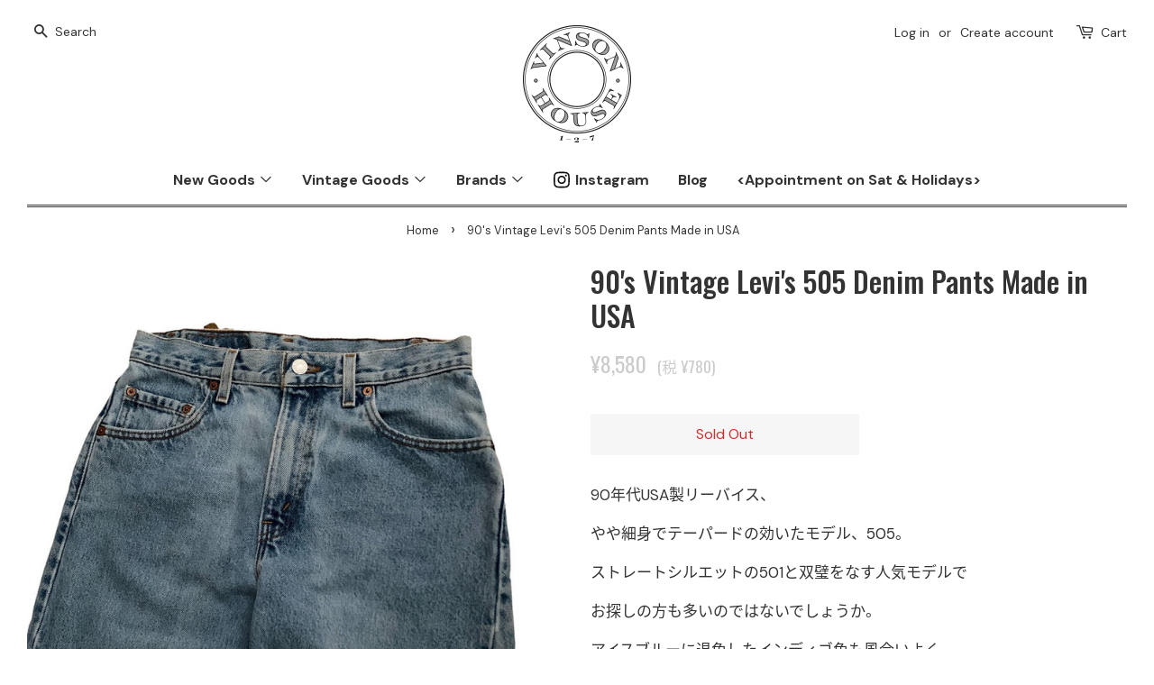

--- FILE ---
content_type: text/html; charset=utf-8
request_url: https://vinson-house.com/products/90s-old-levis-505-denim-pants-made-in-usa
body_size: 30895
content:
<!doctype html>
<html class="no-js" lang="ja">
<head>

  <!-- Basic page needs ================================================== -->
  <meta charset="utf-8">
  <meta http-equiv="X-UA-Compatible" content="IE=edge,chrome=1">

  

  <!-- Title and description ================================================== -->
  <title>
  90&#39;s Vintage Levi&#39;s 505 Denim Pants Made in USA &ndash; Vinson House
  </title>

  
  <meta name="description" content="90年代USA製リーバイスの505モデル。 やや細身でテーパードの効いた505モデルは、 ストレートシルエットの501と双璧をなす定番モデル。 アイスブルーに退色したインディゴも風合いよく、 春夏の暖かい時期にも映える色味ではないでしょうか。 裾先に若干の擦れ、紙パッチが取れかかっており やや使用感のある個体ですが、 最初から風合いの良いまま着用頂けるのも ユーズドならではの魅力に思います。 アジとしてお捉え頂ける方、 お探しの方おすすめです。">
  

  <!-- Social meta ================================================== -->
  <!-- /snippets/social-meta-tags.liquid -->




<meta property="og:site_name" content="Vinson House">
<meta property="og:url" content="https://vinson-house.com/products/90s-old-levis-505-denim-pants-made-in-usa">
<meta property="og:title" content="90&#39;s Vintage Levi&#39;s 505 Denim Pants Made in USA">
<meta property="og:type" content="product">
<meta property="og:description" content="90年代USA製リーバイスの505モデル。 やや細身でテーパードの効いた505モデルは、 ストレートシルエットの501と双璧をなす定番モデル。 アイスブルーに退色したインディゴも風合いよく、 春夏の暖かい時期にも映える色味ではないでしょうか。 裾先に若干の擦れ、紙パッチが取れかかっており やや使用感のある個体ですが、 最初から風合いの良いまま着用頂けるのも ユーズドならではの魅力に思います。 アジとしてお捉え頂ける方、 お探しの方おすすめです。">

  <meta property="og:price:amount" content="8,580">
  <meta property="og:price:currency" content="JPY">

<meta property="og:image" content="http://vinson-house.com/cdn/shop/files/PhotoRoom_001_20230601_165157_1200x1200.jpg?v=1685612165"><meta property="og:image" content="http://vinson-house.com/cdn/shop/files/PhotoRoom_000_20230601_165157_1200x1200.jpg?v=1685612166"><meta property="og:image" content="http://vinson-house.com/cdn/shop/files/PhotoRoom_002_20230601_165157_1200x1200.jpg?v=1685612166">
<meta property="og:image:secure_url" content="https://vinson-house.com/cdn/shop/files/PhotoRoom_001_20230601_165157_1200x1200.jpg?v=1685612165"><meta property="og:image:secure_url" content="https://vinson-house.com/cdn/shop/files/PhotoRoom_000_20230601_165157_1200x1200.jpg?v=1685612166"><meta property="og:image:secure_url" content="https://vinson-house.com/cdn/shop/files/PhotoRoom_002_20230601_165157_1200x1200.jpg?v=1685612166">


<meta name="twitter:card" content="summary_large_image">
<meta name="twitter:title" content="90&#39;s Vintage Levi&#39;s 505 Denim Pants Made in USA">
<meta name="twitter:description" content="90年代USA製リーバイスの505モデル。 やや細身でテーパードの効いた505モデルは、 ストレートシルエットの501と双璧をなす定番モデル。 アイスブルーに退色したインディゴも風合いよく、 春夏の暖かい時期にも映える色味ではないでしょうか。 裾先に若干の擦れ、紙パッチが取れかかっており やや使用感のある個体ですが、 最初から風合いの良いまま着用頂けるのも ユーズドならではの魅力に思います。 アジとしてお捉え頂ける方、 お探しの方おすすめです。">


  <!-- Helpers ================================================== -->
  <link rel="canonical" href="https://vinson-house.com/products/90s-old-levis-505-denim-pants-made-in-usa">
  <meta name="viewport" content="width=device-width,initial-scale=1">
  <meta name="theme-color" content="#333333">

  <!-- CSS ================================================== -->
  
  <!-- google fonts -->
  <link rel="preconnect" href="https://fonts.googleapis.com">
  <link rel="preconnect" href="https://fonts.gstatic.com" crossorigin>
  <link href="https://fonts.googleapis.com/css2?family=DM+Sans:ital,wght@0,400;0,500;0,700;1,400;1,500;1,700&family=Oswald:wght@400;500;600;700&display=swap" rel="stylesheet">
  <!-- end google fonts -->
  
  <script>
    (function(d) {
      var config = {
        kitId: 'emn0sil',
        scriptTimeout: 3000,
        async: true
      },
      h=d.documentElement,t=setTimeout(function(){h.className=h.className.replace(/\bwf-loading\b/g,"")+" wf-inactive";},config.scriptTimeout),tk=d.createElement("script"),f=false,s=d.getElementsByTagName("script")[0],a;h.className+=" wf-loading";tk.src='https://use.typekit.net/'+config.kitId+'.js';tk.async=true;tk.onload=tk.onreadystatechange=function(){a=this.readyState;if(f||a&&a!="complete"&&a!="loaded")return;f=true;clearTimeout(t);try{Typekit.load(config)}catch(e){}};s.parentNode.insertBefore(tk,s)
    })(document);
  </script>

  <link href="//vinson-house.com/cdn/shop/t/2/assets/timber.scss.css?v=149348046860930521931698241468" rel="stylesheet" type="text/css" media="all" />
  <link href="//vinson-house.com/cdn/shop/t/2/assets/theme.scss.css?v=157122557194752562921769611600" rel="stylesheet" type="text/css" media="all" />
  <style data-shopify>
  :root {
    --color-body-text: #333333;
    --color-body: #ffffff;
	--brands-menu-columns: 5;
  }
</style>


  <script>
    window.theme = window.theme || {};

    var theme = {
      strings: {
        addToCart: "Add to Cart",
        soldOut: "Sold Out",
        unavailable: "Unavailable",
        zoomClose: "閉じる (Esc)",
        zoomPrev: "前へ (Left arrow key)",
        zoomNext: "次へ (Right arrow key)",
        addressError: "住所を調べる際にエラーが発生しました",
        addressNoResults: "その住所は見つかりませんでした",
        addressQueryLimit: "Google APIの使用量の制限を超えました。\u003ca href=\"https:\/\/developers.google.com\/maps\/premium\/usage-limits\"\u003eプレミアムプラン\u003c\/a\u003eへのアップグレードをご検討ください。",
        authError: "あなたのGoogle Mapsのアカウント認証で問題が発生しました。"
      },
      settings: {
        // Adding some settings to allow the editor to update correctly when they are changed
        enableWideLayout: true,
        typeAccentTransform: false,
        typeAccentSpacing: false,
        baseFontSize: '17px',
        headerBaseFontSize: '32px',
        accentFontSize: '16px'
      },
      variables: {
        mediaQueryMedium: 'screen and (max-width: 768px)',
        bpSmall: false
      },
      moneyFormat: "¥{{amount_no_decimals}}"
    }

    document.documentElement.className = document.documentElement.className.replace('no-js', 'supports-js');
  </script>

  <!-- Header hook for plugins ================================================== -->
  <script>window.performance && window.performance.mark && window.performance.mark('shopify.content_for_header.start');</script><meta name="facebook-domain-verification" content="q5fk200qfkdg716uv8nqdqshbi2w2y">
<meta name="google-site-verification" content="c9uQwEX8fxC2E5Rlyeq8D0-u5G8UitA9s1nGu2rvLfE">
<meta id="shopify-digital-wallet" name="shopify-digital-wallet" content="/56607572117/digital_wallets/dialog">
<meta name="shopify-checkout-api-token" content="439225ac5f14e3a28fb678c70424ce7b">
<link rel="alternate" type="application/json+oembed" href="https://vinson-house.com/products/90s-old-levis-505-denim-pants-made-in-usa.oembed">
<script async="async" src="/checkouts/internal/preloads.js?locale=ja-JP"></script>
<link rel="preconnect" href="https://shop.app" crossorigin="anonymous">
<script async="async" src="https://shop.app/checkouts/internal/preloads.js?locale=ja-JP&shop_id=56607572117" crossorigin="anonymous"></script>
<script id="apple-pay-shop-capabilities" type="application/json">{"shopId":56607572117,"countryCode":"JP","currencyCode":"JPY","merchantCapabilities":["supports3DS"],"merchantId":"gid:\/\/shopify\/Shop\/56607572117","merchantName":"Vinson House","requiredBillingContactFields":["postalAddress","email","phone"],"requiredShippingContactFields":["postalAddress","email","phone"],"shippingType":"shipping","supportedNetworks":["visa","masterCard","amex","jcb","discover"],"total":{"type":"pending","label":"Vinson House","amount":"1.00"},"shopifyPaymentsEnabled":true,"supportsSubscriptions":true}</script>
<script id="shopify-features" type="application/json">{"accessToken":"439225ac5f14e3a28fb678c70424ce7b","betas":["rich-media-storefront-analytics"],"domain":"vinson-house.com","predictiveSearch":false,"shopId":56607572117,"locale":"ja"}</script>
<script>var Shopify = Shopify || {};
Shopify.shop = "vinsonhouse.myshopify.com";
Shopify.locale = "ja";
Shopify.currency = {"active":"JPY","rate":"1.0"};
Shopify.country = "JP";
Shopify.theme = {"name":"Vinson House (Minimal)","id":122762756245,"schema_name":"Minimal","schema_version":"12.5.0","theme_store_id":380,"role":"main"};
Shopify.theme.handle = "null";
Shopify.theme.style = {"id":null,"handle":null};
Shopify.cdnHost = "vinson-house.com/cdn";
Shopify.routes = Shopify.routes || {};
Shopify.routes.root = "/";</script>
<script type="module">!function(o){(o.Shopify=o.Shopify||{}).modules=!0}(window);</script>
<script>!function(o){function n(){var o=[];function n(){o.push(Array.prototype.slice.apply(arguments))}return n.q=o,n}var t=o.Shopify=o.Shopify||{};t.loadFeatures=n(),t.autoloadFeatures=n()}(window);</script>
<script>
  window.ShopifyPay = window.ShopifyPay || {};
  window.ShopifyPay.apiHost = "shop.app\/pay";
  window.ShopifyPay.redirectState = null;
</script>
<script id="shop-js-analytics" type="application/json">{"pageType":"product"}</script>
<script defer="defer" async type="module" src="//vinson-house.com/cdn/shopifycloud/shop-js/modules/v2/client.init-shop-cart-sync_CSE-8ASR.ja.esm.js"></script>
<script defer="defer" async type="module" src="//vinson-house.com/cdn/shopifycloud/shop-js/modules/v2/chunk.common_DDD8GOhs.esm.js"></script>
<script defer="defer" async type="module" src="//vinson-house.com/cdn/shopifycloud/shop-js/modules/v2/chunk.modal_B6JNj9sU.esm.js"></script>
<script type="module">
  await import("//vinson-house.com/cdn/shopifycloud/shop-js/modules/v2/client.init-shop-cart-sync_CSE-8ASR.ja.esm.js");
await import("//vinson-house.com/cdn/shopifycloud/shop-js/modules/v2/chunk.common_DDD8GOhs.esm.js");
await import("//vinson-house.com/cdn/shopifycloud/shop-js/modules/v2/chunk.modal_B6JNj9sU.esm.js");

  window.Shopify.SignInWithShop?.initShopCartSync?.({"fedCMEnabled":true,"windoidEnabled":true});

</script>
<script>
  window.Shopify = window.Shopify || {};
  if (!window.Shopify.featureAssets) window.Shopify.featureAssets = {};
  window.Shopify.featureAssets['shop-js'] = {"shop-cart-sync":["modules/v2/client.shop-cart-sync_BCoLmxl3.ja.esm.js","modules/v2/chunk.common_DDD8GOhs.esm.js","modules/v2/chunk.modal_B6JNj9sU.esm.js"],"init-fed-cm":["modules/v2/client.init-fed-cm_BUzkuSqB.ja.esm.js","modules/v2/chunk.common_DDD8GOhs.esm.js","modules/v2/chunk.modal_B6JNj9sU.esm.js"],"init-shop-email-lookup-coordinator":["modules/v2/client.init-shop-email-lookup-coordinator_BW32axq4.ja.esm.js","modules/v2/chunk.common_DDD8GOhs.esm.js","modules/v2/chunk.modal_B6JNj9sU.esm.js"],"init-windoid":["modules/v2/client.init-windoid_BvNGLRkF.ja.esm.js","modules/v2/chunk.common_DDD8GOhs.esm.js","modules/v2/chunk.modal_B6JNj9sU.esm.js"],"shop-button":["modules/v2/client.shop-button_CH0XKSrs.ja.esm.js","modules/v2/chunk.common_DDD8GOhs.esm.js","modules/v2/chunk.modal_B6JNj9sU.esm.js"],"shop-cash-offers":["modules/v2/client.shop-cash-offers_DjoQtMHe.ja.esm.js","modules/v2/chunk.common_DDD8GOhs.esm.js","modules/v2/chunk.modal_B6JNj9sU.esm.js"],"shop-toast-manager":["modules/v2/client.shop-toast-manager_B8NLGr5M.ja.esm.js","modules/v2/chunk.common_DDD8GOhs.esm.js","modules/v2/chunk.modal_B6JNj9sU.esm.js"],"init-shop-cart-sync":["modules/v2/client.init-shop-cart-sync_CSE-8ASR.ja.esm.js","modules/v2/chunk.common_DDD8GOhs.esm.js","modules/v2/chunk.modal_B6JNj9sU.esm.js"],"init-customer-accounts-sign-up":["modules/v2/client.init-customer-accounts-sign-up_C-LwrDE-.ja.esm.js","modules/v2/client.shop-login-button_D0X6bVTm.ja.esm.js","modules/v2/chunk.common_DDD8GOhs.esm.js","modules/v2/chunk.modal_B6JNj9sU.esm.js"],"pay-button":["modules/v2/client.pay-button_imCDqct4.ja.esm.js","modules/v2/chunk.common_DDD8GOhs.esm.js","modules/v2/chunk.modal_B6JNj9sU.esm.js"],"init-customer-accounts":["modules/v2/client.init-customer-accounts_CxIJyI-K.ja.esm.js","modules/v2/client.shop-login-button_D0X6bVTm.ja.esm.js","modules/v2/chunk.common_DDD8GOhs.esm.js","modules/v2/chunk.modal_B6JNj9sU.esm.js"],"avatar":["modules/v2/client.avatar_BTnouDA3.ja.esm.js"],"init-shop-for-new-customer-accounts":["modules/v2/client.init-shop-for-new-customer-accounts_DRBL7B82.ja.esm.js","modules/v2/client.shop-login-button_D0X6bVTm.ja.esm.js","modules/v2/chunk.common_DDD8GOhs.esm.js","modules/v2/chunk.modal_B6JNj9sU.esm.js"],"shop-follow-button":["modules/v2/client.shop-follow-button_D610YzXR.ja.esm.js","modules/v2/chunk.common_DDD8GOhs.esm.js","modules/v2/chunk.modal_B6JNj9sU.esm.js"],"checkout-modal":["modules/v2/client.checkout-modal_NhzDspE5.ja.esm.js","modules/v2/chunk.common_DDD8GOhs.esm.js","modules/v2/chunk.modal_B6JNj9sU.esm.js"],"shop-login-button":["modules/v2/client.shop-login-button_D0X6bVTm.ja.esm.js","modules/v2/chunk.common_DDD8GOhs.esm.js","modules/v2/chunk.modal_B6JNj9sU.esm.js"],"lead-capture":["modules/v2/client.lead-capture_pLpCOlEn.ja.esm.js","modules/v2/chunk.common_DDD8GOhs.esm.js","modules/v2/chunk.modal_B6JNj9sU.esm.js"],"shop-login":["modules/v2/client.shop-login_DiHM-Diw.ja.esm.js","modules/v2/chunk.common_DDD8GOhs.esm.js","modules/v2/chunk.modal_B6JNj9sU.esm.js"],"payment-terms":["modules/v2/client.payment-terms_BdLTgEH_.ja.esm.js","modules/v2/chunk.common_DDD8GOhs.esm.js","modules/v2/chunk.modal_B6JNj9sU.esm.js"]};
</script>
<script id="__st">var __st={"a":56607572117,"offset":32400,"reqid":"0aa700ac-15b6-4c2d-b6fd-f98404856f09-1769885172","pageurl":"vinson-house.com\/products\/90s-old-levis-505-denim-pants-made-in-usa","u":"cfe4c8db8ea4","p":"product","rtyp":"product","rid":7912347959445};</script>
<script>window.ShopifyPaypalV4VisibilityTracking = true;</script>
<script id="captcha-bootstrap">!function(){'use strict';const t='contact',e='account',n='new_comment',o=[[t,t],['blogs',n],['comments',n],[t,'customer']],c=[[e,'customer_login'],[e,'guest_login'],[e,'recover_customer_password'],[e,'create_customer']],r=t=>t.map((([t,e])=>`form[action*='/${t}']:not([data-nocaptcha='true']) input[name='form_type'][value='${e}']`)).join(','),a=t=>()=>t?[...document.querySelectorAll(t)].map((t=>t.form)):[];function s(){const t=[...o],e=r(t);return a(e)}const i='password',u='form_key',d=['recaptcha-v3-token','g-recaptcha-response','h-captcha-response',i],f=()=>{try{return window.sessionStorage}catch{return}},m='__shopify_v',_=t=>t.elements[u];function p(t,e,n=!1){try{const o=window.sessionStorage,c=JSON.parse(o.getItem(e)),{data:r}=function(t){const{data:e,action:n}=t;return t[m]||n?{data:e,action:n}:{data:t,action:n}}(c);for(const[e,n]of Object.entries(r))t.elements[e]&&(t.elements[e].value=n);n&&o.removeItem(e)}catch(o){console.error('form repopulation failed',{error:o})}}const l='form_type',E='cptcha';function T(t){t.dataset[E]=!0}const w=window,h=w.document,L='Shopify',v='ce_forms',y='captcha';let A=!1;((t,e)=>{const n=(g='f06e6c50-85a8-45c8-87d0-21a2b65856fe',I='https://cdn.shopify.com/shopifycloud/storefront-forms-hcaptcha/ce_storefront_forms_captcha_hcaptcha.v1.5.2.iife.js',D={infoText:'hCaptchaによる保護',privacyText:'プライバシー',termsText:'利用規約'},(t,e,n)=>{const o=w[L][v],c=o.bindForm;if(c)return c(t,g,e,D).then(n);var r;o.q.push([[t,g,e,D],n]),r=I,A||(h.body.append(Object.assign(h.createElement('script'),{id:'captcha-provider',async:!0,src:r})),A=!0)});var g,I,D;w[L]=w[L]||{},w[L][v]=w[L][v]||{},w[L][v].q=[],w[L][y]=w[L][y]||{},w[L][y].protect=function(t,e){n(t,void 0,e),T(t)},Object.freeze(w[L][y]),function(t,e,n,w,h,L){const[v,y,A,g]=function(t,e,n){const i=e?o:[],u=t?c:[],d=[...i,...u],f=r(d),m=r(i),_=r(d.filter((([t,e])=>n.includes(e))));return[a(f),a(m),a(_),s()]}(w,h,L),I=t=>{const e=t.target;return e instanceof HTMLFormElement?e:e&&e.form},D=t=>v().includes(t);t.addEventListener('submit',(t=>{const e=I(t);if(!e)return;const n=D(e)&&!e.dataset.hcaptchaBound&&!e.dataset.recaptchaBound,o=_(e),c=g().includes(e)&&(!o||!o.value);(n||c)&&t.preventDefault(),c&&!n&&(function(t){try{if(!f())return;!function(t){const e=f();if(!e)return;const n=_(t);if(!n)return;const o=n.value;o&&e.removeItem(o)}(t);const e=Array.from(Array(32),(()=>Math.random().toString(36)[2])).join('');!function(t,e){_(t)||t.append(Object.assign(document.createElement('input'),{type:'hidden',name:u})),t.elements[u].value=e}(t,e),function(t,e){const n=f();if(!n)return;const o=[...t.querySelectorAll(`input[type='${i}']`)].map((({name:t})=>t)),c=[...d,...o],r={};for(const[a,s]of new FormData(t).entries())c.includes(a)||(r[a]=s);n.setItem(e,JSON.stringify({[m]:1,action:t.action,data:r}))}(t,e)}catch(e){console.error('failed to persist form',e)}}(e),e.submit())}));const S=(t,e)=>{t&&!t.dataset[E]&&(n(t,e.some((e=>e===t))),T(t))};for(const o of['focusin','change'])t.addEventListener(o,(t=>{const e=I(t);D(e)&&S(e,y())}));const B=e.get('form_key'),M=e.get(l),P=B&&M;t.addEventListener('DOMContentLoaded',(()=>{const t=y();if(P)for(const e of t)e.elements[l].value===M&&p(e,B);[...new Set([...A(),...v().filter((t=>'true'===t.dataset.shopifyCaptcha))])].forEach((e=>S(e,t)))}))}(h,new URLSearchParams(w.location.search),n,t,e,['guest_login'])})(!0,!0)}();</script>
<script integrity="sha256-4kQ18oKyAcykRKYeNunJcIwy7WH5gtpwJnB7kiuLZ1E=" data-source-attribution="shopify.loadfeatures" defer="defer" src="//vinson-house.com/cdn/shopifycloud/storefront/assets/storefront/load_feature-a0a9edcb.js" crossorigin="anonymous"></script>
<script crossorigin="anonymous" defer="defer" src="//vinson-house.com/cdn/shopifycloud/storefront/assets/shopify_pay/storefront-65b4c6d7.js?v=20250812"></script>
<script data-source-attribution="shopify.dynamic_checkout.dynamic.init">var Shopify=Shopify||{};Shopify.PaymentButton=Shopify.PaymentButton||{isStorefrontPortableWallets:!0,init:function(){window.Shopify.PaymentButton.init=function(){};var t=document.createElement("script");t.src="https://vinson-house.com/cdn/shopifycloud/portable-wallets/latest/portable-wallets.ja.js",t.type="module",document.head.appendChild(t)}};
</script>
<script data-source-attribution="shopify.dynamic_checkout.buyer_consent">
  function portableWalletsHideBuyerConsent(e){var t=document.getElementById("shopify-buyer-consent"),n=document.getElementById("shopify-subscription-policy-button");t&&n&&(t.classList.add("hidden"),t.setAttribute("aria-hidden","true"),n.removeEventListener("click",e))}function portableWalletsShowBuyerConsent(e){var t=document.getElementById("shopify-buyer-consent"),n=document.getElementById("shopify-subscription-policy-button");t&&n&&(t.classList.remove("hidden"),t.removeAttribute("aria-hidden"),n.addEventListener("click",e))}window.Shopify?.PaymentButton&&(window.Shopify.PaymentButton.hideBuyerConsent=portableWalletsHideBuyerConsent,window.Shopify.PaymentButton.showBuyerConsent=portableWalletsShowBuyerConsent);
</script>
<script>
  function portableWalletsCleanup(e){e&&e.src&&console.error("Failed to load portable wallets script "+e.src);var t=document.querySelectorAll("shopify-accelerated-checkout .shopify-payment-button__skeleton, shopify-accelerated-checkout-cart .wallet-cart-button__skeleton"),e=document.getElementById("shopify-buyer-consent");for(let e=0;e<t.length;e++)t[e].remove();e&&e.remove()}function portableWalletsNotLoadedAsModule(e){e instanceof ErrorEvent&&"string"==typeof e.message&&e.message.includes("import.meta")&&"string"==typeof e.filename&&e.filename.includes("portable-wallets")&&(window.removeEventListener("error",portableWalletsNotLoadedAsModule),window.Shopify.PaymentButton.failedToLoad=e,"loading"===document.readyState?document.addEventListener("DOMContentLoaded",window.Shopify.PaymentButton.init):window.Shopify.PaymentButton.init())}window.addEventListener("error",portableWalletsNotLoadedAsModule);
</script>

<script type="module" src="https://vinson-house.com/cdn/shopifycloud/portable-wallets/latest/portable-wallets.ja.js" onError="portableWalletsCleanup(this)" crossorigin="anonymous"></script>
<script nomodule>
  document.addEventListener("DOMContentLoaded", portableWalletsCleanup);
</script>

<script id='scb4127' type='text/javascript' async='' src='https://vinson-house.com/cdn/shopifycloud/privacy-banner/storefront-banner.js'></script><link id="shopify-accelerated-checkout-styles" rel="stylesheet" media="screen" href="https://vinson-house.com/cdn/shopifycloud/portable-wallets/latest/accelerated-checkout-backwards-compat.css" crossorigin="anonymous">
<style id="shopify-accelerated-checkout-cart">
        #shopify-buyer-consent {
  margin-top: 1em;
  display: inline-block;
  width: 100%;
}

#shopify-buyer-consent.hidden {
  display: none;
}

#shopify-subscription-policy-button {
  background: none;
  border: none;
  padding: 0;
  text-decoration: underline;
  font-size: inherit;
  cursor: pointer;
}

#shopify-subscription-policy-button::before {
  box-shadow: none;
}

      </style>

<script>window.performance && window.performance.mark && window.performance.mark('shopify.content_for_header.end');</script>

  <script src="//vinson-house.com/cdn/shop/t/2/assets/jquery-2.2.3.min.js?v=58211863146907186831620954256" type="text/javascript"></script>

  <script src="//vinson-house.com/cdn/shop/t/2/assets/lazysizes.min.js?v=155223123402716617051620954257" async="async"></script>

  
  

<script src="https://cdn.shopify.com/extensions/019c0964-0528-7a63-a59b-f7b61f510fd3/tipo-appointment-booking-158/assets/tipo.booking.index.min.js" type="text/javascript" defer="defer"></script>
<link href="https://monorail-edge.shopifysvc.com" rel="dns-prefetch">
<script>(function(){if ("sendBeacon" in navigator && "performance" in window) {try {var session_token_from_headers = performance.getEntriesByType('navigation')[0].serverTiming.find(x => x.name == '_s').description;} catch {var session_token_from_headers = undefined;}var session_cookie_matches = document.cookie.match(/_shopify_s=([^;]*)/);var session_token_from_cookie = session_cookie_matches && session_cookie_matches.length === 2 ? session_cookie_matches[1] : "";var session_token = session_token_from_headers || session_token_from_cookie || "";function handle_abandonment_event(e) {var entries = performance.getEntries().filter(function(entry) {return /monorail-edge.shopifysvc.com/.test(entry.name);});if (!window.abandonment_tracked && entries.length === 0) {window.abandonment_tracked = true;var currentMs = Date.now();var navigation_start = performance.timing.navigationStart;var payload = {shop_id: 56607572117,url: window.location.href,navigation_start,duration: currentMs - navigation_start,session_token,page_type: "product"};window.navigator.sendBeacon("https://monorail-edge.shopifysvc.com/v1/produce", JSON.stringify({schema_id: "online_store_buyer_site_abandonment/1.1",payload: payload,metadata: {event_created_at_ms: currentMs,event_sent_at_ms: currentMs}}));}}window.addEventListener('pagehide', handle_abandonment_event);}}());</script>
<script id="web-pixels-manager-setup">(function e(e,d,r,n,o){if(void 0===o&&(o={}),!Boolean(null===(a=null===(i=window.Shopify)||void 0===i?void 0:i.analytics)||void 0===a?void 0:a.replayQueue)){var i,a;window.Shopify=window.Shopify||{};var t=window.Shopify;t.analytics=t.analytics||{};var s=t.analytics;s.replayQueue=[],s.publish=function(e,d,r){return s.replayQueue.push([e,d,r]),!0};try{self.performance.mark("wpm:start")}catch(e){}var l=function(){var e={modern:/Edge?\/(1{2}[4-9]|1[2-9]\d|[2-9]\d{2}|\d{4,})\.\d+(\.\d+|)|Firefox\/(1{2}[4-9]|1[2-9]\d|[2-9]\d{2}|\d{4,})\.\d+(\.\d+|)|Chrom(ium|e)\/(9{2}|\d{3,})\.\d+(\.\d+|)|(Maci|X1{2}).+ Version\/(15\.\d+|(1[6-9]|[2-9]\d|\d{3,})\.\d+)([,.]\d+|)( \(\w+\)|)( Mobile\/\w+|) Safari\/|Chrome.+OPR\/(9{2}|\d{3,})\.\d+\.\d+|(CPU[ +]OS|iPhone[ +]OS|CPU[ +]iPhone|CPU IPhone OS|CPU iPad OS)[ +]+(15[._]\d+|(1[6-9]|[2-9]\d|\d{3,})[._]\d+)([._]\d+|)|Android:?[ /-](13[3-9]|1[4-9]\d|[2-9]\d{2}|\d{4,})(\.\d+|)(\.\d+|)|Android.+Firefox\/(13[5-9]|1[4-9]\d|[2-9]\d{2}|\d{4,})\.\d+(\.\d+|)|Android.+Chrom(ium|e)\/(13[3-9]|1[4-9]\d|[2-9]\d{2}|\d{4,})\.\d+(\.\d+|)|SamsungBrowser\/([2-9]\d|\d{3,})\.\d+/,legacy:/Edge?\/(1[6-9]|[2-9]\d|\d{3,})\.\d+(\.\d+|)|Firefox\/(5[4-9]|[6-9]\d|\d{3,})\.\d+(\.\d+|)|Chrom(ium|e)\/(5[1-9]|[6-9]\d|\d{3,})\.\d+(\.\d+|)([\d.]+$|.*Safari\/(?![\d.]+ Edge\/[\d.]+$))|(Maci|X1{2}).+ Version\/(10\.\d+|(1[1-9]|[2-9]\d|\d{3,})\.\d+)([,.]\d+|)( \(\w+\)|)( Mobile\/\w+|) Safari\/|Chrome.+OPR\/(3[89]|[4-9]\d|\d{3,})\.\d+\.\d+|(CPU[ +]OS|iPhone[ +]OS|CPU[ +]iPhone|CPU IPhone OS|CPU iPad OS)[ +]+(10[._]\d+|(1[1-9]|[2-9]\d|\d{3,})[._]\d+)([._]\d+|)|Android:?[ /-](13[3-9]|1[4-9]\d|[2-9]\d{2}|\d{4,})(\.\d+|)(\.\d+|)|Mobile Safari.+OPR\/([89]\d|\d{3,})\.\d+\.\d+|Android.+Firefox\/(13[5-9]|1[4-9]\d|[2-9]\d{2}|\d{4,})\.\d+(\.\d+|)|Android.+Chrom(ium|e)\/(13[3-9]|1[4-9]\d|[2-9]\d{2}|\d{4,})\.\d+(\.\d+|)|Android.+(UC? ?Browser|UCWEB|U3)[ /]?(15\.([5-9]|\d{2,})|(1[6-9]|[2-9]\d|\d{3,})\.\d+)\.\d+|SamsungBrowser\/(5\.\d+|([6-9]|\d{2,})\.\d+)|Android.+MQ{2}Browser\/(14(\.(9|\d{2,})|)|(1[5-9]|[2-9]\d|\d{3,})(\.\d+|))(\.\d+|)|K[Aa][Ii]OS\/(3\.\d+|([4-9]|\d{2,})\.\d+)(\.\d+|)/},d=e.modern,r=e.legacy,n=navigator.userAgent;return n.match(d)?"modern":n.match(r)?"legacy":"unknown"}(),u="modern"===l?"modern":"legacy",c=(null!=n?n:{modern:"",legacy:""})[u],f=function(e){return[e.baseUrl,"/wpm","/b",e.hashVersion,"modern"===e.buildTarget?"m":"l",".js"].join("")}({baseUrl:d,hashVersion:r,buildTarget:u}),m=function(e){var d=e.version,r=e.bundleTarget,n=e.surface,o=e.pageUrl,i=e.monorailEndpoint;return{emit:function(e){var a=e.status,t=e.errorMsg,s=(new Date).getTime(),l=JSON.stringify({metadata:{event_sent_at_ms:s},events:[{schema_id:"web_pixels_manager_load/3.1",payload:{version:d,bundle_target:r,page_url:o,status:a,surface:n,error_msg:t},metadata:{event_created_at_ms:s}}]});if(!i)return console&&console.warn&&console.warn("[Web Pixels Manager] No Monorail endpoint provided, skipping logging."),!1;try{return self.navigator.sendBeacon.bind(self.navigator)(i,l)}catch(e){}var u=new XMLHttpRequest;try{return u.open("POST",i,!0),u.setRequestHeader("Content-Type","text/plain"),u.send(l),!0}catch(e){return console&&console.warn&&console.warn("[Web Pixels Manager] Got an unhandled error while logging to Monorail."),!1}}}}({version:r,bundleTarget:l,surface:e.surface,pageUrl:self.location.href,monorailEndpoint:e.monorailEndpoint});try{o.browserTarget=l,function(e){var d=e.src,r=e.async,n=void 0===r||r,o=e.onload,i=e.onerror,a=e.sri,t=e.scriptDataAttributes,s=void 0===t?{}:t,l=document.createElement("script"),u=document.querySelector("head"),c=document.querySelector("body");if(l.async=n,l.src=d,a&&(l.integrity=a,l.crossOrigin="anonymous"),s)for(var f in s)if(Object.prototype.hasOwnProperty.call(s,f))try{l.dataset[f]=s[f]}catch(e){}if(o&&l.addEventListener("load",o),i&&l.addEventListener("error",i),u)u.appendChild(l);else{if(!c)throw new Error("Did not find a head or body element to append the script");c.appendChild(l)}}({src:f,async:!0,onload:function(){if(!function(){var e,d;return Boolean(null===(d=null===(e=window.Shopify)||void 0===e?void 0:e.analytics)||void 0===d?void 0:d.initialized)}()){var d=window.webPixelsManager.init(e)||void 0;if(d){var r=window.Shopify.analytics;r.replayQueue.forEach((function(e){var r=e[0],n=e[1],o=e[2];d.publishCustomEvent(r,n,o)})),r.replayQueue=[],r.publish=d.publishCustomEvent,r.visitor=d.visitor,r.initialized=!0}}},onerror:function(){return m.emit({status:"failed",errorMsg:"".concat(f," has failed to load")})},sri:function(e){var d=/^sha384-[A-Za-z0-9+/=]+$/;return"string"==typeof e&&d.test(e)}(c)?c:"",scriptDataAttributes:o}),m.emit({status:"loading"})}catch(e){m.emit({status:"failed",errorMsg:(null==e?void 0:e.message)||"Unknown error"})}}})({shopId: 56607572117,storefrontBaseUrl: "https://vinson-house.com",extensionsBaseUrl: "https://extensions.shopifycdn.com/cdn/shopifycloud/web-pixels-manager",monorailEndpoint: "https://monorail-edge.shopifysvc.com/unstable/produce_batch",surface: "storefront-renderer",enabledBetaFlags: ["2dca8a86"],webPixelsConfigList: [{"id":"697827477","configuration":"{\"config\":\"{\\\"pixel_id\\\":\\\"GT-5RM3SB3\\\",\\\"target_country\\\":\\\"JP\\\",\\\"gtag_events\\\":[{\\\"type\\\":\\\"purchase\\\",\\\"action_label\\\":\\\"MC-LBHY2LLV4Y\\\"},{\\\"type\\\":\\\"page_view\\\",\\\"action_label\\\":\\\"MC-LBHY2LLV4Y\\\"},{\\\"type\\\":\\\"view_item\\\",\\\"action_label\\\":\\\"MC-LBHY2LLV4Y\\\"}],\\\"enable_monitoring_mode\\\":false}\"}","eventPayloadVersion":"v1","runtimeContext":"OPEN","scriptVersion":"b2a88bafab3e21179ed38636efcd8a93","type":"APP","apiClientId":1780363,"privacyPurposes":[],"dataSharingAdjustments":{"protectedCustomerApprovalScopes":["read_customer_address","read_customer_email","read_customer_name","read_customer_personal_data","read_customer_phone"]}},{"id":"290095253","configuration":"{\"pixel_id\":\"852963395411205\",\"pixel_type\":\"facebook_pixel\",\"metaapp_system_user_token\":\"-\"}","eventPayloadVersion":"v1","runtimeContext":"OPEN","scriptVersion":"ca16bc87fe92b6042fbaa3acc2fbdaa6","type":"APP","apiClientId":2329312,"privacyPurposes":["ANALYTICS","MARKETING","SALE_OF_DATA"],"dataSharingAdjustments":{"protectedCustomerApprovalScopes":["read_customer_address","read_customer_email","read_customer_name","read_customer_personal_data","read_customer_phone"]}},{"id":"shopify-app-pixel","configuration":"{}","eventPayloadVersion":"v1","runtimeContext":"STRICT","scriptVersion":"0450","apiClientId":"shopify-pixel","type":"APP","privacyPurposes":["ANALYTICS","MARKETING"]},{"id":"shopify-custom-pixel","eventPayloadVersion":"v1","runtimeContext":"LAX","scriptVersion":"0450","apiClientId":"shopify-pixel","type":"CUSTOM","privacyPurposes":["ANALYTICS","MARKETING"]}],isMerchantRequest: false,initData: {"shop":{"name":"Vinson House","paymentSettings":{"currencyCode":"JPY"},"myshopifyDomain":"vinsonhouse.myshopify.com","countryCode":"JP","storefrontUrl":"https:\/\/vinson-house.com"},"customer":null,"cart":null,"checkout":null,"productVariants":[{"price":{"amount":8580.0,"currencyCode":"JPY"},"product":{"title":"90's Vintage Levi's 505 Denim Pants Made in USA","vendor":"Levi's","id":"7912347959445","untranslatedTitle":"90's Vintage Levi's 505 Denim Pants Made in USA","url":"\/products\/90s-old-levis-505-denim-pants-made-in-usa","type":"Bottoms"},"id":"43465012871317","image":{"src":"\/\/vinson-house.com\/cdn\/shop\/files\/PhotoRoom_001_20230601_165157.jpg?v=1685612165"},"sku":"","title":"Default Title","untranslatedTitle":"Default Title"}],"purchasingCompany":null},},"https://vinson-house.com/cdn","1d2a099fw23dfb22ep557258f5m7a2edbae",{"modern":"","legacy":""},{"shopId":"56607572117","storefrontBaseUrl":"https:\/\/vinson-house.com","extensionBaseUrl":"https:\/\/extensions.shopifycdn.com\/cdn\/shopifycloud\/web-pixels-manager","surface":"storefront-renderer","enabledBetaFlags":"[\"2dca8a86\"]","isMerchantRequest":"false","hashVersion":"1d2a099fw23dfb22ep557258f5m7a2edbae","publish":"custom","events":"[[\"page_viewed\",{}],[\"product_viewed\",{\"productVariant\":{\"price\":{\"amount\":8580.0,\"currencyCode\":\"JPY\"},\"product\":{\"title\":\"90's Vintage Levi's 505 Denim Pants Made in USA\",\"vendor\":\"Levi's\",\"id\":\"7912347959445\",\"untranslatedTitle\":\"90's Vintage Levi's 505 Denim Pants Made in USA\",\"url\":\"\/products\/90s-old-levis-505-denim-pants-made-in-usa\",\"type\":\"Bottoms\"},\"id\":\"43465012871317\",\"image\":{\"src\":\"\/\/vinson-house.com\/cdn\/shop\/files\/PhotoRoom_001_20230601_165157.jpg?v=1685612165\"},\"sku\":\"\",\"title\":\"Default Title\",\"untranslatedTitle\":\"Default Title\"}}]]"});</script><script>
  window.ShopifyAnalytics = window.ShopifyAnalytics || {};
  window.ShopifyAnalytics.meta = window.ShopifyAnalytics.meta || {};
  window.ShopifyAnalytics.meta.currency = 'JPY';
  var meta = {"product":{"id":7912347959445,"gid":"gid:\/\/shopify\/Product\/7912347959445","vendor":"Levi's","type":"Bottoms","handle":"90s-old-levis-505-denim-pants-made-in-usa","variants":[{"id":43465012871317,"price":858000,"name":"90's Vintage Levi's 505 Denim Pants Made in USA","public_title":null,"sku":""}],"remote":false},"page":{"pageType":"product","resourceType":"product","resourceId":7912347959445,"requestId":"0aa700ac-15b6-4c2d-b6fd-f98404856f09-1769885172"}};
  for (var attr in meta) {
    window.ShopifyAnalytics.meta[attr] = meta[attr];
  }
</script>
<script class="analytics">
  (function () {
    var customDocumentWrite = function(content) {
      var jquery = null;

      if (window.jQuery) {
        jquery = window.jQuery;
      } else if (window.Checkout && window.Checkout.$) {
        jquery = window.Checkout.$;
      }

      if (jquery) {
        jquery('body').append(content);
      }
    };

    var hasLoggedConversion = function(token) {
      if (token) {
        return document.cookie.indexOf('loggedConversion=' + token) !== -1;
      }
      return false;
    }

    var setCookieIfConversion = function(token) {
      if (token) {
        var twoMonthsFromNow = new Date(Date.now());
        twoMonthsFromNow.setMonth(twoMonthsFromNow.getMonth() + 2);

        document.cookie = 'loggedConversion=' + token + '; expires=' + twoMonthsFromNow;
      }
    }

    var trekkie = window.ShopifyAnalytics.lib = window.trekkie = window.trekkie || [];
    if (trekkie.integrations) {
      return;
    }
    trekkie.methods = [
      'identify',
      'page',
      'ready',
      'track',
      'trackForm',
      'trackLink'
    ];
    trekkie.factory = function(method) {
      return function() {
        var args = Array.prototype.slice.call(arguments);
        args.unshift(method);
        trekkie.push(args);
        return trekkie;
      };
    };
    for (var i = 0; i < trekkie.methods.length; i++) {
      var key = trekkie.methods[i];
      trekkie[key] = trekkie.factory(key);
    }
    trekkie.load = function(config) {
      trekkie.config = config || {};
      trekkie.config.initialDocumentCookie = document.cookie;
      var first = document.getElementsByTagName('script')[0];
      var script = document.createElement('script');
      script.type = 'text/javascript';
      script.onerror = function(e) {
        var scriptFallback = document.createElement('script');
        scriptFallback.type = 'text/javascript';
        scriptFallback.onerror = function(error) {
                var Monorail = {
      produce: function produce(monorailDomain, schemaId, payload) {
        var currentMs = new Date().getTime();
        var event = {
          schema_id: schemaId,
          payload: payload,
          metadata: {
            event_created_at_ms: currentMs,
            event_sent_at_ms: currentMs
          }
        };
        return Monorail.sendRequest("https://" + monorailDomain + "/v1/produce", JSON.stringify(event));
      },
      sendRequest: function sendRequest(endpointUrl, payload) {
        // Try the sendBeacon API
        if (window && window.navigator && typeof window.navigator.sendBeacon === 'function' && typeof window.Blob === 'function' && !Monorail.isIos12()) {
          var blobData = new window.Blob([payload], {
            type: 'text/plain'
          });

          if (window.navigator.sendBeacon(endpointUrl, blobData)) {
            return true;
          } // sendBeacon was not successful

        } // XHR beacon

        var xhr = new XMLHttpRequest();

        try {
          xhr.open('POST', endpointUrl);
          xhr.setRequestHeader('Content-Type', 'text/plain');
          xhr.send(payload);
        } catch (e) {
          console.log(e);
        }

        return false;
      },
      isIos12: function isIos12() {
        return window.navigator.userAgent.lastIndexOf('iPhone; CPU iPhone OS 12_') !== -1 || window.navigator.userAgent.lastIndexOf('iPad; CPU OS 12_') !== -1;
      }
    };
    Monorail.produce('monorail-edge.shopifysvc.com',
      'trekkie_storefront_load_errors/1.1',
      {shop_id: 56607572117,
      theme_id: 122762756245,
      app_name: "storefront",
      context_url: window.location.href,
      source_url: "//vinson-house.com/cdn/s/trekkie.storefront.c59ea00e0474b293ae6629561379568a2d7c4bba.min.js"});

        };
        scriptFallback.async = true;
        scriptFallback.src = '//vinson-house.com/cdn/s/trekkie.storefront.c59ea00e0474b293ae6629561379568a2d7c4bba.min.js';
        first.parentNode.insertBefore(scriptFallback, first);
      };
      script.async = true;
      script.src = '//vinson-house.com/cdn/s/trekkie.storefront.c59ea00e0474b293ae6629561379568a2d7c4bba.min.js';
      first.parentNode.insertBefore(script, first);
    };
    trekkie.load(
      {"Trekkie":{"appName":"storefront","development":false,"defaultAttributes":{"shopId":56607572117,"isMerchantRequest":null,"themeId":122762756245,"themeCityHash":"9662425961673593723","contentLanguage":"ja","currency":"JPY","eventMetadataId":"ef9b468d-7b06-471e-8f72-f7f7a76aa82c"},"isServerSideCookieWritingEnabled":true,"monorailRegion":"shop_domain","enabledBetaFlags":["65f19447","b5387b81"]},"Session Attribution":{},"S2S":{"facebookCapiEnabled":false,"source":"trekkie-storefront-renderer","apiClientId":580111}}
    );

    var loaded = false;
    trekkie.ready(function() {
      if (loaded) return;
      loaded = true;

      window.ShopifyAnalytics.lib = window.trekkie;

      var originalDocumentWrite = document.write;
      document.write = customDocumentWrite;
      try { window.ShopifyAnalytics.merchantGoogleAnalytics.call(this); } catch(error) {};
      document.write = originalDocumentWrite;

      window.ShopifyAnalytics.lib.page(null,{"pageType":"product","resourceType":"product","resourceId":7912347959445,"requestId":"0aa700ac-15b6-4c2d-b6fd-f98404856f09-1769885172","shopifyEmitted":true});

      var match = window.location.pathname.match(/checkouts\/(.+)\/(thank_you|post_purchase)/)
      var token = match? match[1]: undefined;
      if (!hasLoggedConversion(token)) {
        setCookieIfConversion(token);
        window.ShopifyAnalytics.lib.track("Viewed Product",{"currency":"JPY","variantId":43465012871317,"productId":7912347959445,"productGid":"gid:\/\/shopify\/Product\/7912347959445","name":"90's Vintage Levi's 505 Denim Pants Made in USA","price":"8580","sku":"","brand":"Levi's","variant":null,"category":"Bottoms","nonInteraction":true,"remote":false},undefined,undefined,{"shopifyEmitted":true});
      window.ShopifyAnalytics.lib.track("monorail:\/\/trekkie_storefront_viewed_product\/1.1",{"currency":"JPY","variantId":43465012871317,"productId":7912347959445,"productGid":"gid:\/\/shopify\/Product\/7912347959445","name":"90's Vintage Levi's 505 Denim Pants Made in USA","price":"8580","sku":"","brand":"Levi's","variant":null,"category":"Bottoms","nonInteraction":true,"remote":false,"referer":"https:\/\/vinson-house.com\/products\/90s-old-levis-505-denim-pants-made-in-usa"});
      }
    });


        var eventsListenerScript = document.createElement('script');
        eventsListenerScript.async = true;
        eventsListenerScript.src = "//vinson-house.com/cdn/shopifycloud/storefront/assets/shop_events_listener-3da45d37.js";
        document.getElementsByTagName('head')[0].appendChild(eventsListenerScript);

})();</script>
<script
  defer
  src="https://vinson-house.com/cdn/shopifycloud/perf-kit/shopify-perf-kit-3.1.0.min.js"
  data-application="storefront-renderer"
  data-shop-id="56607572117"
  data-render-region="gcp-us-east1"
  data-page-type="product"
  data-theme-instance-id="122762756245"
  data-theme-name="Minimal"
  data-theme-version="12.5.0"
  data-monorail-region="shop_domain"
  data-resource-timing-sampling-rate="10"
  data-shs="true"
  data-shs-beacon="true"
  data-shs-export-with-fetch="true"
  data-shs-logs-sample-rate="1"
  data-shs-beacon-endpoint="https://vinson-house.com/api/collect"
></script>
</head>

<body id="90-39-s-vintage-levi-39-s-505-denim-pants-made-in-usa" class="template-product">

  <div id="shopify-section-header" class="shopify-section"><style>
  .logo__image-wrapper {
    max-width: 60px;
  }
  /*================= If logo is above navigation ================== */
  
    .site-nav {
      
      margin-top: 30px;
    }

    
      .logo__image-wrapper {
        margin: 0 auto;
      }
    
  

  /*============ If logo is on the same line as navigation ============ */
  


  
</style>

<div data-section-id="header" data-section-type="header-section">
  <div class="header-bar">
    
    <div class="wrapper medium-down--hide">
      
      
      
      <header class="desktop-header">
        
        <!-- Search -->
          <div class="desktop-header--search">
            


  <form action="/search" method="get" class="header-bar__search-form clearfix" role="search">
    
    <button type="submit" class="btn btn--search icon-fallback-text header-bar__search-submit">
      <span class="icon icon-search" aria-hidden="true"></span>
      <span class="fallback-text">Search</span>
    </button>
    <input type="search" name="q" value="" aria-label="Search" class="header-bar__search-input" placeholder="Search">
  </form>


            
			
          </div>
        <!-- End Search -->
        
       
          
        <!-- Logo -->
        <div class="desktop-header--logo"> 
          <a href="/" itemprop="url">
            
            <img src="//vinson-house.com/cdn/shop/files/Vinson-House_300x300.png?v=1631019281" data-src="//vinson-house.com/cdn/shop/files/Vinson-House_{width}x.png?v=1631019281" alt="Vinson House" itemprop="logo">
          </a>
        </div>
        <!-- End Logo -->
        
        <!-- Shop Links -->        
        <div class="desktop-header--qlinks">
          
          <!-- Account -->
          
              <div class="desktop-header--account">

                <ul class="header-bar__module header-bar__module--list">
                  
                    <li>
                      <a href="https://vinson-house.com/customer_authentication/redirect?locale=ja&amp;region_country=JP" id="customer_login_link">Log in</a>
                    </li>
                    <li>or</li>
                    <li>
                      <a href="https://shopify.com/56607572117/account?locale=ja" id="customer_register_link">Create account</a>
                    </li>
                  
                </ul>
              </div>
                      
            <!-- End Account -->


            <!-- Cart -->
            <div class="desktop-header--cart">
              <div class="header-bar__module">
                <span class="header-bar__sep" aria-hidden="true"></span>
                <a href="/cart" class="cart-page-link">
                  <span class="icon icon-cart header-bar__cart-icon" aria-hidden="true"></span>
                </a>
              </div>

              <div class="header-bar__module">
                <a href="/cart" class="cart-page-link">
                  Cart
                  <span class="cart-count header-bar__cart-count hidden-count">0</span>
                </a>
              </div>
            </div>
            <!-- End Cart -->
          
          </div>
          <!-- End Shop Links -->
        
        
         <!-- Navigation -->
        <nav class="desktop-header--nav">
        	

  <ul class="site-navigation" id="AccessibleNav">
    
      
      
        <li
          class="site-navigation--has-dropdown "
          aria-haspopup="true">
          <a
            href="/collections/new"
            class="site-navigation__link"
            data-meganav-type="parent"
            aria-controls="MenuParent-1"
            aria-expanded="false"
            >
              New Goods
              <span class="icon icon-arrow-down" aria-hidden="true"></span>
          </a>
          <ul
            id="MenuParent-1"
            class="site-navigation__dropdown site-navigation--has-grandchildren"
            data-meganav-dropdown>
            
              
              
                <li
                  class="site-navigation--has-dropdown site-navigation--has-dropdown-grandchild "
                  aria-haspopup="true">
                  <a
                    href="/collections/new-outerwear"
                    class="site-navigation__link"
                    aria-controls="MenuChildren-1-1"
                    data-meganav-type="parent"
                    
                    tabindex="-1">
                      Outerwear
                      <!-- <span class="icon icon-arrow-down" aria-hidden="true"></span> -->
                  </a>
                  <ul
                    id="MenuChildren-1-1"
                    class="site-navigation__dropdown-grandchild"
                    data-meganav-dropdown>
                    
                      <li>
                        
                       	
                        
                        <a
                          href="/collections/new-outerwear-coats"
                          class="site-navigation__link"
                          data-meganav-type="child"
                          
                          tabindex="-1">
                          
                                                  
                         
                          
                            Coats
                          
                          
                        
                          </a>
                         
                      </li>
                    
                      <li>
                        
                       	
                        
                        <a
                          href="/collections/new-outerwear-jackets"
                          class="site-navigation__link"
                          data-meganav-type="child"
                          
                          tabindex="-1">
                          
                                                  
                         
                          
                            Jackets &amp; Blousons
                          
                          
                        
                          </a>
                         
                      </li>
                    
                      <li>
                        
                       	
                        
                        <a
                          href="/collections/new-outerwear-down-jackets"
                          class="site-navigation__link"
                          data-meganav-type="child"
                          
                          tabindex="-1">
                          
                                                  
                         
                          
                            Down &amp; Technical Clothing
                          
                          
                        
                          </a>
                         
                      </li>
                    
                  </ul>
                </li>
              
            
              
              
                <li
                  class="site-navigation--has-dropdown site-navigation--has-dropdown-grandchild "
                  aria-haspopup="true">
                  <a
                    href="/collections/new-tops"
                    class="site-navigation__link"
                    aria-controls="MenuChildren-1-2"
                    data-meganav-type="parent"
                    
                    tabindex="-1">
                      Tops
                      <!-- <span class="icon icon-arrow-down" aria-hidden="true"></span> -->
                  </a>
                  <ul
                    id="MenuChildren-1-2"
                    class="site-navigation__dropdown-grandchild"
                    data-meganav-dropdown>
                    
                      <li>
                        
                       	
                        
                        <a
                          href="/collections/new-tops-shirts"
                          class="site-navigation__link"
                          data-meganav-type="child"
                          
                          tabindex="-1">
                          
                                                  
                         
                          
                            Shirts
                          
                          
                        
                          </a>
                         
                      </li>
                    
                      <li>
                        
                       	
                        
                        <a
                          href="/collections/new-tops-knitwear"
                          class="site-navigation__link"
                          data-meganav-type="child"
                          
                          tabindex="-1">
                          
                                                  
                         
                          
                            Knitwear
                          
                          
                        
                          </a>
                         
                      </li>
                    
                      <li>
                        
                       	
                        
                        <a
                          href="/collections/new-tops-t-shirts-polos"
                          class="site-navigation__link"
                          data-meganav-type="child"
                          
                          tabindex="-1">
                          
                                                  
                         
                          
                            T-Shirts &amp; Polos
                          
                          
                        
                          </a>
                         
                      </li>
                    
                      <li>
                        
                       	
                        
                        <a
                          href="/collections/new-tops-sweatshirts-hoodies"
                          class="site-navigation__link"
                          data-meganav-type="child"
                          
                          tabindex="-1">
                          
                                                  
                         
                          
                            Sweatshirts &amp; Hoodies
                          
                          
                        
                          </a>
                         
                      </li>
                    
                  </ul>
                </li>
              
            
              
              
                <li
                  class="site-navigation--has-dropdown site-navigation--has-dropdown-grandchild "
                  aria-haspopup="true">
                  <a
                    href="/collections/new-bottoms"
                    class="site-navigation__link"
                    aria-controls="MenuChildren-1-3"
                    data-meganav-type="parent"
                    
                    tabindex="-1">
                      Bottoms
                      <!-- <span class="icon icon-arrow-down" aria-hidden="true"></span> -->
                  </a>
                  <ul
                    id="MenuChildren-1-3"
                    class="site-navigation__dropdown-grandchild"
                    data-meganav-dropdown>
                    
                      <li>
                        
                       	
                        
                        <a
                          href="/collections/new-bottoms-jeans"
                          class="site-navigation__link"
                          data-meganav-type="child"
                          
                          tabindex="-1">
                          
                                                  
                         
                          
                            Jeans
                          
                          
                        
                          </a>
                         
                      </li>
                    
                      <li>
                        
                       	
                        
                        <a
                          href="/collections/new-bottoms-chinos"
                          class="site-navigation__link"
                          data-meganav-type="child"
                          
                          tabindex="-1">
                          
                                                  
                         
                          
                            Chinos
                          
                          
                        
                          </a>
                         
                      </li>
                    
                      <li>
                        
                       	
                        
                        <a
                          href="/collections/new-bottoms-trousers"
                          class="site-navigation__link"
                          data-meganav-type="child"
                          
                          tabindex="-1">
                          
                                                  
                         
                          
                            Trousers
                          
                          
                        
                          </a>
                         
                      </li>
                    
                      <li>
                        
                       	
                        
                        <a
                          href="/collections/vintage-bottoms-shorts"
                          class="site-navigation__link"
                          data-meganav-type="child"
                          
                          tabindex="-1">
                          
                                                  
                         
                          
                            Shorts
                          
                          
                        
                          </a>
                         
                      </li>
                    
                  </ul>
                </li>
              
            
              
              
                <li
                  class="site-navigation--has-dropdown site-navigation--has-dropdown-grandchild "
                  aria-haspopup="true">
                  <a
                    href="/collections/new-footwear"
                    class="site-navigation__link"
                    aria-controls="MenuChildren-1-4"
                    data-meganav-type="parent"
                    
                    tabindex="-1">
                      Footwear
                      <!-- <span class="icon icon-arrow-down" aria-hidden="true"></span> -->
                  </a>
                  <ul
                    id="MenuChildren-1-4"
                    class="site-navigation__dropdown-grandchild"
                    data-meganav-dropdown>
                    
                      <li>
                        
                       	
                        
                        <a
                          href="/collections/new-footwear-leather-shoes"
                          class="site-navigation__link"
                          data-meganav-type="child"
                          
                          tabindex="-1">
                          
                                                  
                         
                          
                            Leather Shoes
                          
                          
                        
                          </a>
                         
                      </li>
                    
                      <li>
                        
                       	
                        
                        <a
                          href="/collections/new-footwear-trainers"
                          class="site-navigation__link"
                          data-meganav-type="child"
                          
                          tabindex="-1">
                          
                                                  
                         
                          
                            Trainers
                          
                          
                        
                          </a>
                         
                      </li>
                    
                      <li>
                        
                       	
                        
                        <a
                          href="/collections/new-footwear-sandals"
                          class="site-navigation__link"
                          data-meganav-type="child"
                          
                          tabindex="-1">
                          
                                                  
                         
                          
                            Sandals
                          
                          
                        
                          </a>
                         
                      </li>
                    
                  </ul>
                </li>
              
            
              
              
                <li
                  class="site-navigation--has-dropdown site-navigation--has-dropdown-grandchild "
                  aria-haspopup="true">
                  <a
                    href="/collections/new-accessories"
                    class="site-navigation__link"
                    aria-controls="MenuChildren-1-5"
                    data-meganav-type="parent"
                    
                    tabindex="-1">
                      Accessories
                      <!-- <span class="icon icon-arrow-down" aria-hidden="true"></span> -->
                  </a>
                  <ul
                    id="MenuChildren-1-5"
                    class="site-navigation__dropdown-grandchild"
                    data-meganav-dropdown>
                    
                      <li>
                        
                       	
                        
                        <a
                          href="/collections/new-bag"
                          class="site-navigation__link"
                          data-meganav-type="child"
                          
                          tabindex="-1">
                          
                                                  
                         
                          
                            Bag
                          
                          
                        
                          </a>
                         
                      </li>
                    
                      <li>
                        
                       	
                        
                        <a
                          href="/collections/new-socks"
                          class="site-navigation__link"
                          data-meganav-type="child"
                          
                          tabindex="-1">
                          
                                                  
                         
                          
                            Socks
                          
                          
                        
                          </a>
                         
                      </li>
                    
                      <li>
                        
                       	
                        
                        <a
                          href="/collections/new-scarves-mufflers"
                          class="site-navigation__link"
                          data-meganav-type="child"
                          
                          tabindex="-1">
                          
                                                  
                         
                          
                            Scarves / Mufflers
                          
                          
                        
                          </a>
                         
                      </li>
                    
                      <li>
                        
                       	
                        
                        <a
                          href="/collections/wallet-small-leather-goods"
                          class="site-navigation__link"
                          data-meganav-type="child"
                          
                          tabindex="-1">
                          
                                                  
                         
                          
                            Wallet &amp; Small Leather Goods
                          
                          
                        
                          </a>
                         
                      </li>
                    
                  </ul>
                </li>
              
            
          </ul>
        </li>
      
    
      
      
        <li
          class="site-navigation--has-dropdown "
          aria-haspopup="true">
          <a
            href="/collections/vintage"
            class="site-navigation__link"
            data-meganav-type="parent"
            aria-controls="MenuParent-2"
            aria-expanded="false"
            >
              Vintage Goods
              <span class="icon icon-arrow-down" aria-hidden="true"></span>
          </a>
          <ul
            id="MenuParent-2"
            class="site-navigation__dropdown site-navigation--has-grandchildren"
            data-meganav-dropdown>
            
              
              
                <li
                  class="site-navigation--has-dropdown site-navigation--has-dropdown-grandchild "
                  aria-haspopup="true">
                  <a
                    href="/collections/vintage-outerwear"
                    class="site-navigation__link"
                    aria-controls="MenuChildren-2-1"
                    data-meganav-type="parent"
                    
                    tabindex="-1">
                      Outerwear
                      <!-- <span class="icon icon-arrow-down" aria-hidden="true"></span> -->
                  </a>
                  <ul
                    id="MenuChildren-2-1"
                    class="site-navigation__dropdown-grandchild"
                    data-meganav-dropdown>
                    
                      <li>
                        
                       	
                        
                        <a
                          href="/collections/vintage-outerwear-coats"
                          class="site-navigation__link"
                          data-meganav-type="child"
                          
                          tabindex="-1">
                          
                                                  
                         
                          
                            Coats
                          
                          
                        
                          </a>
                         
                      </li>
                    
                      <li>
                        
                       	
                        
                        <a
                          href="/collections/vintage-outerwear-jackets"
                          class="site-navigation__link"
                          data-meganav-type="child"
                          
                          tabindex="-1">
                          
                                                  
                         
                          
                            Jackets &amp; Blousons
                          
                          
                        
                          </a>
                         
                      </li>
                    
                      <li>
                        
                       	
                        
                        <a
                          href="/collections/vintage-outerwear-down-jackets"
                          class="site-navigation__link"
                          data-meganav-type="child"
                          
                          tabindex="-1">
                          
                                                  
                         
                          
                            Down &amp; Technical Clothing
                          
                          
                        
                          </a>
                         
                      </li>
                    
                      <li>
                        
                       	                          
                         
                          
                            —
                          
                          
                         
                      </li>
                    
                      <li>
                        
                       	
                        
                        <a
                          href="/collections/vintage-outerwear-military"
                          class="site-navigation__link"
                          data-meganav-type="child"
                          
                          tabindex="-1">
                          
                                                  
                         
                          
                            Military Outerwear
                          
                          
                        
                          </a>
                         
                      </li>
                    
                      <li>
                        
                       	
                        
                        <a
                          href="/collections/vintage-outerwear-workwear"
                          class="site-navigation__link"
                          data-meganav-type="child"
                          
                          tabindex="-1">
                          
                                                  
                         
                          
                            Workwear Outerwear
                          
                          
                        
                          </a>
                         
                      </li>
                    
                  </ul>
                </li>
              
            
              
              
                <li
                  class="site-navigation--has-dropdown site-navigation--has-dropdown-grandchild "
                  aria-haspopup="true">
                  <a
                    href="/collections/vintage-tops"
                    class="site-navigation__link"
                    aria-controls="MenuChildren-2-2"
                    data-meganav-type="parent"
                    
                    tabindex="-1">
                      Tops
                      <!-- <span class="icon icon-arrow-down" aria-hidden="true"></span> -->
                  </a>
                  <ul
                    id="MenuChildren-2-2"
                    class="site-navigation__dropdown-grandchild"
                    data-meganav-dropdown>
                    
                      <li>
                        
                       	
                        
                        <a
                          href="/collections/vintage-tops-shirts"
                          class="site-navigation__link"
                          data-meganav-type="child"
                          
                          tabindex="-1">
                          
                                                  
                         
                          
                            Shirts
                          
                          
                        
                          </a>
                         
                      </li>
                    
                      <li>
                        
                       	
                        
                        <a
                          href="/collections/vintage-tops-knitwear"
                          class="site-navigation__link"
                          data-meganav-type="child"
                          
                          tabindex="-1">
                          
                                                  
                         
                          
                            Knitwear
                          
                          
                        
                          </a>
                         
                      </li>
                    
                      <li>
                        
                       	
                        
                        <a
                          href="/collections/vintage-tops-t-shirts-polos"
                          class="site-navigation__link"
                          data-meganav-type="child"
                          
                          tabindex="-1">
                          
                                                  
                         
                          
                            T-Shirts &amp; Polos
                          
                          
                        
                          </a>
                         
                      </li>
                    
                      <li>
                        
                       	
                        
                        <a
                          href="/collections/vintage-tops-sweatshirts-hoodies"
                          class="site-navigation__link"
                          data-meganav-type="child"
                          
                          tabindex="-1">
                          
                                                  
                         
                          
                            Sweatshirts &amp; Hoodies
                          
                          
                        
                          </a>
                         
                      </li>
                    
                      <li>
                        
                       	                          
                         
                          
                            —
                          
                          
                         
                      </li>
                    
                      <li>
                        
                       	
                        
                        <a
                          href="/collections/vintage-tops-military"
                          class="site-navigation__link"
                          data-meganav-type="child"
                          
                          tabindex="-1">
                          
                                                  
                         
                          
                            Military Tops
                          
                          
                        
                          </a>
                         
                      </li>
                    
                      <li>
                        
                       	
                        
                        <a
                          href="/collections/vintage-tops-workwear"
                          class="site-navigation__link"
                          data-meganav-type="child"
                          
                          tabindex="-1">
                          
                                                  
                         
                          
                            Workwear Tops
                          
                          
                        
                          </a>
                         
                      </li>
                    
                  </ul>
                </li>
              
            
              
              
                <li
                  class="site-navigation--has-dropdown site-navigation--has-dropdown-grandchild "
                  aria-haspopup="true">
                  <a
                    href="/collections/vintage-bottoms"
                    class="site-navigation__link"
                    aria-controls="MenuChildren-2-3"
                    data-meganav-type="parent"
                    
                    tabindex="-1">
                      Bottoms
                      <!-- <span class="icon icon-arrow-down" aria-hidden="true"></span> -->
                  </a>
                  <ul
                    id="MenuChildren-2-3"
                    class="site-navigation__dropdown-grandchild"
                    data-meganav-dropdown>
                    
                      <li>
                        
                       	
                        
                        <a
                          href="/collections/vintage-bottoms-jeans"
                          class="site-navigation__link"
                          data-meganav-type="child"
                          
                          tabindex="-1">
                          
                                                  
                         
                          
                            Jeans
                          
                          
                        
                          </a>
                         
                      </li>
                    
                      <li>
                        
                       	
                        
                        <a
                          href="/collections/vintage-bottoms-chinos"
                          class="site-navigation__link"
                          data-meganav-type="child"
                          
                          tabindex="-1">
                          
                                                  
                         
                          
                            Chinos / Cargo
                          
                          
                        
                          </a>
                         
                      </li>
                    
                      <li>
                        
                       	
                        
                        <a
                          href="/collections/vintage-bottoms-trousers"
                          class="site-navigation__link"
                          data-meganav-type="child"
                          
                          tabindex="-1">
                          
                                                  
                         
                          
                            Trousers
                          
                          
                        
                          </a>
                         
                      </li>
                    
                      <li>
                        
                       	
                        
                        <a
                          href="/collections/vintage-bottoms-shorts"
                          class="site-navigation__link"
                          data-meganav-type="child"
                          
                          tabindex="-1">
                          
                                                  
                         
                          
                            Shorts
                          
                          
                        
                          </a>
                         
                      </li>
                    
                      <li>
                        
                       	                          
                         
                          
                            —
                          
                          
                         
                      </li>
                    
                      <li>
                        
                       	
                        
                        <a
                          href="/collections/vintage-bottoms-military"
                          class="site-navigation__link"
                          data-meganav-type="child"
                          
                          tabindex="-1">
                          
                                                  
                         
                          
                            Military Bottoms
                          
                          
                        
                          </a>
                         
                      </li>
                    
                      <li>
                        
                       	
                        
                        <a
                          href="/collections/vintage-bottoms-workwear"
                          class="site-navigation__link"
                          data-meganav-type="child"
                          
                          tabindex="-1">
                          
                                                  
                         
                          
                            Workwear Bottoms
                          
                          
                        
                          </a>
                         
                      </li>
                    
                  </ul>
                </li>
              
            
              
              
                <li
                  class="site-navigation--has-dropdown site-navigation--has-dropdown-grandchild "
                  aria-haspopup="true">
                  <a
                    href="/collections/vintage-footwear"
                    class="site-navigation__link"
                    aria-controls="MenuChildren-2-4"
                    data-meganav-type="parent"
                    
                    tabindex="-1">
                      Footwear
                      <!-- <span class="icon icon-arrow-down" aria-hidden="true"></span> -->
                  </a>
                  <ul
                    id="MenuChildren-2-4"
                    class="site-navigation__dropdown-grandchild"
                    data-meganav-dropdown>
                    
                      <li>
                        
                       	
                        
                        <a
                          href="/collections/vintage-footwear-leather-shoes"
                          class="site-navigation__link"
                          data-meganav-type="child"
                          
                          tabindex="-1">
                          
                                                  
                         
                          
                            Leather Shoes
                          
                          
                        
                          </a>
                         
                      </li>
                    
                      <li>
                        
                       	
                        
                        <a
                          href="/collections/vintage-footwear-trainers"
                          class="site-navigation__link"
                          data-meganav-type="child"
                          
                          tabindex="-1">
                          
                                                  
                         
                          
                            Trainers
                          
                          
                        
                          </a>
                         
                      </li>
                    
                      <li>
                        
                       	
                        
                        <a
                          href="/collections/vintage-footwear-sandals"
                          class="site-navigation__link"
                          data-meganav-type="child"
                          
                          tabindex="-1">
                          
                                                  
                         
                          
                            Sandals
                          
                          
                        
                          </a>
                         
                      </li>
                    
                  </ul>
                </li>
              
            
              
              
                <li
                  class="site-navigation--has-dropdown site-navigation--has-dropdown-grandchild "
                  aria-haspopup="true">
                  <a
                    href="/collections/vintage-accessories"
                    class="site-navigation__link"
                    aria-controls="MenuChildren-2-5"
                    data-meganav-type="parent"
                    
                    tabindex="-1">
                      Accessories
                      <!-- <span class="icon icon-arrow-down" aria-hidden="true"></span> -->
                  </a>
                  <ul
                    id="MenuChildren-2-5"
                    class="site-navigation__dropdown-grandchild"
                    data-meganav-dropdown>
                    
                      <li>
                        
                       	
                        
                        <a
                          href="/collections/vintage-bag"
                          class="site-navigation__link"
                          data-meganav-type="child"
                          
                          tabindex="-1">
                          
                                                  
                         
                          
                            Bag
                          
                          
                        
                          </a>
                         
                      </li>
                    
                      <li>
                        
                       	
                        
                        <a
                          href="/collections/vintage-belt"
                          class="site-navigation__link"
                          data-meganav-type="child"
                          
                          tabindex="-1">
                          
                                                  
                         
                          
                            Belt
                          
                          
                        
                          </a>
                         
                      </li>
                    
                      <li>
                        
                       	
                        
                        <a
                          href="/collections/vintage-chinstrap"
                          class="site-navigation__link"
                          data-meganav-type="child"
                          
                          tabindex="-1">
                          
                                                  
                         
                          
                            Chinstrap
                          
                          
                        
                          </a>
                         
                      </li>
                    
                      <li>
                        
                       	
                        
                        <a
                          href="/collections/vintage-socks"
                          class="site-navigation__link"
                          data-meganav-type="child"
                          
                          tabindex="-1">
                          
                                                  
                         
                          
                            Socks
                          
                          
                        
                          </a>
                         
                      </li>
                    
                      <li>
                        
                       	
                        
                        <a
                          href="/collections/vintage-watches"
                          class="site-navigation__link"
                          data-meganav-type="child"
                          
                          tabindex="-1">
                          
                                                  
                         
                          
                            Watches
                          
                          
                        
                          </a>
                         
                      </li>
                    
                      <li>
                        
                       	
                        
                        <a
                          href="/collections/vintage-rings-bracelets"
                          class="site-navigation__link"
                          data-meganav-type="child"
                          
                          tabindex="-1">
                          
                                                  
                         
                          
                            Rings / Bracelets
                          
                          
                        
                          </a>
                         
                      </li>
                    
                      <li>
                        
                       	
                        
                        <a
                          href="/collections/vintage-scarves-mufflers"
                          class="site-navigation__link"
                          data-meganav-type="child"
                          
                          tabindex="-1">
                          
                                                  
                         
                          
                            Scarves / Mufflers
                          
                          
                        
                          </a>
                         
                      </li>
                    
                  </ul>
                </li>
              
            
          </ul>
        </li>
      
    
      
      
        <li
          class="site-navigation--has-dropdown  site-navigation--brands"
          aria-haspopup="true">
          <a
            href="#"
            class="site-navigation__link"
            data-meganav-type="parent"
            aria-controls="MenuParent-3"
            aria-expanded="false"
            >
              Brands
              <span class="icon icon-arrow-down" aria-hidden="true"></span>
          </a>
          <ul
            id="MenuParent-3"
            class="site-navigation__dropdown "
            data-meganav-dropdown>
            
              
                <li>
                  <a
                    href="/collections/vendors?q=Alden&sort_by=created-descending"
                    class="site-navigation__link"
                    data-meganav-type="child"
                    
                    tabindex="-1">
                      Alden
                  </a>
                </li>
              
            
              
                <li>
                  <a
                    href="/collections/vendors?q=Baracuta&sort_by=created-descending"
                    class="site-navigation__link"
                    data-meganav-type="child"
                    
                    tabindex="-1">
                      Baracuta
                  </a>
                </li>
              
            
              
                <li>
                  <a
                    href="/collections/vendors?q=Barbour&sort_by=created-descending"
                    class="site-navigation__link"
                    data-meganav-type="child"
                    
                    tabindex="-1">
                      Barbour
                  </a>
                </li>
              
            
              
                <li>
                  <a
                    href="/collections/vendors?q=Berwich&sort_by=created-descending"
                    class="site-navigation__link"
                    data-meganav-type="child"
                    
                    tabindex="-1">
                      Berwich
                  </a>
                </li>
              
            
              
                <li>
                  <a
                    href="/collections/vendors?q=Bodhi&sort_by=created-descending"
                    class="site-navigation__link"
                    data-meganav-type="child"
                    
                    tabindex="-1">
                      Bodhi
                  </a>
                </li>
              
            
              
                <li>
                  <a
                    href="/collections/vendors?q=Brooks%20Brothers&sort_by=created-descending"
                    class="site-navigation__link"
                    data-meganav-type="child"
                    
                    tabindex="-1">
                      Brooks Brothers
                  </a>
                </li>
              
            
              
                <li>
                  <a
                    href="/collections/vendors?q=Burberry&sort_by=created-descending"
                    class="site-navigation__link"
                    data-meganav-type="child"
                    
                    tabindex="-1">
                      Burberry
                  </a>
                </li>
              
            
              
                <li>
                  <a
                    href="/collections/vendors?q=CalCru&sort_by=created-descending"
                    class="site-navigation__link"
                    data-meganav-type="child"
                    
                    tabindex="-1">
                      CalCru
                  </a>
                </li>
              
            
              
                <li>
                  <a
                    href="/collections/vendors?q=Cartier&sort_by=created-descending"
                    class="site-navigation__link"
                    data-meganav-type="child"
                    
                    tabindex="-1">
                      Cartier
                  </a>
                </li>
              
            
              
                <li>
                  <a
                    href="/collections/vendors?q=Clarks&sort_by=created-descending"
                    class="site-navigation__link"
                    data-meganav-type="child"
                    
                    tabindex="-1">
                      Clarks
                  </a>
                </li>
              
            
              
                <li>
                  <a
                    href="/collections/vendors?q=De%20Bonne%20Facture&sort_by=created-descending"
                    class="site-navigation__link"
                    data-meganav-type="child"
                    
                    tabindex="-1">
                      De Bonne Facture
                  </a>
                </li>
              
            
              
                <li>
                  <a
                    href="/collections/vendors?q=Edward%20Green&sort_by=created-descending"
                    class="site-navigation__link"
                    data-meganav-type="child"
                    
                    tabindex="-1">
                      Edward Green
                  </a>
                </li>
              
            
              
                <li>
                  <a
                    href="/collections/vendors?q=ERA.&sort_by=created-descending"
                    class="site-navigation__link"
                    data-meganav-type="child"
                    
                    tabindex="-1">
                      ERA.
                  </a>
                </li>
              
            
              
                <li>
                  <a
                    href="/collections/vendors?q=Errico%20Formicola&sort_by=created-descending"
                    class="site-navigation__link"
                    data-meganav-type="child"
                    
                    tabindex="-1">
                      Errico Formicola
                  </a>
                </li>
              
            
              
                <li>
                  <a
                    href="/collections/vendors?q=Gicipi&sort_by=created-descending"
                    class="site-navigation__link"
                    data-meganav-type="child"
                    
                    tabindex="-1">
                      Gicipi
                  </a>
                </li>
              
            
              
                <li>
                  <a
                    href="/collections/vendors?q=Grenfell&sort_by=created-descending"
                    class="site-navigation__link"
                    data-meganav-type="child"
                    
                    tabindex="-1">
                      Grenfell
                  </a>
                </li>
              
            
              
                <li>
                  <a
                    href="/collections/vendors?q=Harley%20of%20Scotland&sort_by=created-descending"
                    class="site-navigation__link"
                    data-meganav-type="child"
                    
                    tabindex="-1">
                      Harley of Scotland
                  </a>
                </li>
              
            
              
                <li>
                  <a
                    href="/collections/vendors?q=Hermes&sort_by=created-descending"
                    class="site-navigation__link"
                    data-meganav-type="child"
                    
                    tabindex="-1">
                      Hermes
                  </a>
                </li>
              
            
              
                <li>
                  <a
                    href="/collections/vendors?q=IWC&sort_by=created-descending"
                    class="site-navigation__link"
                    data-meganav-type="child"
                    
                    tabindex="-1">
                      IWC
                  </a>
                </li>
              
            
              
                <li>
                  <a
                    href="/collections/vendors?q=Jamiesons&sort_by=created-descending"
                    class="site-navigation__link"
                    data-meganav-type="child"
                    
                    tabindex="-1">
                      Jamiesons
                  </a>
                </li>
              
            
              
                <li>
                  <a
                    href="/collections/vendors?q=John%20Lobb&sort_by=created-descending"
                    class="site-navigation__link"
                    data-meganav-type="child"
                    
                    tabindex="-1">
                      John Lobb
                  </a>
                </li>
              
            
              
                <li>
                  <a
                    href="/collections/vendors?q=John%20Smedley&sort_by=created-descending"
                    class="site-navigation__link"
                    data-meganav-type="child"
                    
                    tabindex="-1">
                      John Smedley
                  </a>
                </li>
              
            
              
                <li>
                  <a
                    href="/collections/vendors?q=Joshua%20Ellis&sort_by=created-descending"
                    class="site-navigation__link"
                    data-meganav-type="child"
                    
                    tabindex="-1">
                      Joshua Ellis
                  </a>
                </li>
              
            
              
                <li>
                  <a
                    href="/collections/vendors?q=Lacoste&sort_by=created-descending"
                    class="site-navigation__link"
                    data-meganav-type="child"
                    
                    tabindex="-1">
                      Lacoste
                  </a>
                </li>
              
            
              
                <li>
                  <a
                    href="/collections/vendors?q=Le%20Laboureur&sort_by=created-descending"
                    class="site-navigation__link"
                    data-meganav-type="child"
                    
                    tabindex="-1">
                      Le Laboureur
                  </a>
                </li>
              
            
              
                <li>
                  <a
                    href="/collections/vendors?q=LEJ&sort_by=created-descending"
                    class="site-navigation__link"
                    data-meganav-type="child"
                    
                    tabindex="-1">
                      L.E.J London
                  </a>
                </li>
              
            
              
                <li>
                  <a
                    href="/collections/vendors?q=Levi%27s&sort_by=created-descending"
                    class="site-navigation__link"
                    data-meganav-type="child"
                    
                    tabindex="-1">
                      Levi&#39;s
                  </a>
                </li>
              
            
              
                <li>
                  <a
                    href="/collections/vendors?q=Ralph%20Lauren&sort_by=created-descending"
                    class="site-navigation__link"
                    data-meganav-type="child"
                    
                    tabindex="-1">
                      Ralph Lauren
                  </a>
                </li>
              
            
              
                <li>
                  <a
                    href="/collections/vendors?q=Richfield&sort_by=created-descending"
                    class="site-navigation__link"
                    data-meganav-type="child"
                    
                    tabindex="-1">
                      Richfield
                  </a>
                </li>
              
            
              
                <li>
                  <a
                    href="/collections/vendors?q=Salvatore%20Piccolo&sort_by=created-descending/collections/vendors?q=Salvatore%20Piccolo&sort_by=created-descending"
                    class="site-navigation__link"
                    data-meganav-type="child"
                    
                    tabindex="-1">
                      Salvatore Piccolo
                  </a>
                </li>
              
            
              
                <li>
                  <a
                    href="/collections/vendors?q=Slopeslow&sort_by=created-descending"
                    class="site-navigation__link"
                    data-meganav-type="child"
                    
                    tabindex="-1">
                      Slopeslow
                  </a>
                </li>
              
            
              
                <li>
                  <a
                    href="/collections/vendors?q=S%20H&sort_by=created-descending"
                    class="site-navigation__link"
                    data-meganav-type="child"
                    
                    tabindex="-1">
                      S H
                  </a>
                </li>
              
            
              
                <li>
                  <a
                    href="/collections/vendors?q=Tiffany&sort_by=created-descending"
                    class="site-navigation__link"
                    data-meganav-type="child"
                    
                    tabindex="-1">
                      Tiffany &amp; Co.
                  </a>
                </li>
              
            
              
                <li>
                  <a
                    href="/collections/vendors?q=Vesti&sort_by=created-descending"
                    class="site-navigation__link"
                    data-meganav-type="child"
                    
                    tabindex="-1">
                      Vesti
                  </a>
                </li>
              
            
              
                <li>
                  <a
                    href="/collections/vendors?q=William%20Lockie&sort_by=created-descending"
                    class="site-navigation__link"
                    data-meganav-type="child"
                    
                    tabindex="-1">
                      William Lockie
                  </a>
                </li>
              
            
          </ul>
        </li>
      
    
      
        <li>
          <a
            href="https://www.instagram.com/vinsonhouse/"
            class="site-navigation__link"
            data-meganav-type="child"
            >
              Instagram
          </a>
        </li>
      
    
      
        <li>
          <a
            href="/blogs/post"
            class="site-navigation__link"
            data-meganav-type="child"
            >
              Blog
          </a>
        </li>
      
    
      
        <li>
          <a
            href="https://vinson-house.com/products/visiting-appointment"
            class="site-navigation__link"
            data-meganav-type="child"
            >
              &lt;Appointment on Sat &amp; Holidays&gt;
          </a>
        </li>
      
    
  </ul>


        </nav> 
        <!-- End Navigation -->
        
        </header>
      </div>
    </div>

	<!-- Mobile Navigation -->
    <div class="mobile-nav-wrapper post-large--hide">
      
        <button type="button" class="mobile-nav-trigger" id="MobileNavTrigger" aria-controls="MobileNav" aria-expanded="false">
          <span class="icon icon-hamburger" aria-hidden="true"></span>
          Menu
        </button>
      

      <!-- mobile logo -->
      <a href="/" itemprop="url" class="mobile-header-logo">
        
        <img src="//vinson-house.com/cdn/shop/files/Vinson-House_300x300.png?v=1631019281" data-src="//vinson-house.com/cdn/shop/files/Vinson-House_{width}x.png?v=1631019281" alt="Vinson House" itemprop="logo">
      </a>
      <!-- mobile logo end -->

      <a href="/cart" class="cart-page-link mobile-cart-page-link">
        <span class="icon icon-cart header-bar__cart-icon" aria-hidden="true"></span>
        Cart <span class="cart-count hidden-count">0</span>
      </a>
    </div>
    <nav role="navigation">
  <ul id="MobileNav" class="mobile-nav post-large--hide">
    
      
        
        <li class="mobile-nav__link" aria-haspopup="true">
          <a
            href="/collections/new"
            class="mobile-nav__sublist-trigger"
            aria-controls="MobileNav-Parent-1"
            aria-expanded="false">
            New Goods
            <span class="icon-fallback-text mobile-nav__sublist-expand" aria-hidden="true">
  <span class="icon icon-plus" aria-hidden="true"></span>
  <span class="fallback-text">+</span>
</span>
<span class="icon-fallback-text mobile-nav__sublist-contract" aria-hidden="true">
  <span class="icon icon-minus" aria-hidden="true"></span>
  <span class="fallback-text">-</span>
</span>

          </a>
          <ul
            id="MobileNav-Parent-1"
            class="mobile-nav__sublist">
            
              <li class="mobile-nav__sublist-link ">
                <a href="/collections/new" class="site-nav__link">All <span class="visually-hidden">New Goods</span></a>
              </li>
            
            
              
                
                <li class="mobile-nav__sublist-link">
                  <a
                    href="/collections/new-outerwear"
                    class="mobile-nav__sublist-trigger"
                    aria-controls="MobileNav-Child-1-1"
                    aria-expanded="false"
                    >
                    Outerwear
                    <span class="icon-fallback-text mobile-nav__sublist-expand" aria-hidden="true">
  <span class="icon icon-plus" aria-hidden="true"></span>
  <span class="fallback-text">+</span>
</span>
<span class="icon-fallback-text mobile-nav__sublist-contract" aria-hidden="true">
  <span class="icon icon-minus" aria-hidden="true"></span>
  <span class="fallback-text">-</span>
</span>

                  </a>
                  <ul
                    id="MobileNav-Child-1-1"
                    class="mobile-nav__sublist mobile-nav__sublist--grandchilds">
                    
                      <li class="mobile-nav__sublist-link">
                        <a
                          href="/collections/new-outerwear-coats"
                          >
                          Coats
                        </a>
                      </li>
                    
                      <li class="mobile-nav__sublist-link">
                        <a
                          href="/collections/new-outerwear-jackets"
                          >
                          Jackets &amp; Blousons
                        </a>
                      </li>
                    
                      <li class="mobile-nav__sublist-link">
                        <a
                          href="/collections/new-outerwear-down-jackets"
                          >
                          Down &amp; Technical Clothing
                        </a>
                      </li>
                    
                  </ul>
                </li>
              
            
              
                
                <li class="mobile-nav__sublist-link">
                  <a
                    href="/collections/new-tops"
                    class="mobile-nav__sublist-trigger"
                    aria-controls="MobileNav-Child-1-2"
                    aria-expanded="false"
                    >
                    Tops
                    <span class="icon-fallback-text mobile-nav__sublist-expand" aria-hidden="true">
  <span class="icon icon-plus" aria-hidden="true"></span>
  <span class="fallback-text">+</span>
</span>
<span class="icon-fallback-text mobile-nav__sublist-contract" aria-hidden="true">
  <span class="icon icon-minus" aria-hidden="true"></span>
  <span class="fallback-text">-</span>
</span>

                  </a>
                  <ul
                    id="MobileNav-Child-1-2"
                    class="mobile-nav__sublist mobile-nav__sublist--grandchilds">
                    
                      <li class="mobile-nav__sublist-link">
                        <a
                          href="/collections/new-tops-shirts"
                          >
                          Shirts
                        </a>
                      </li>
                    
                      <li class="mobile-nav__sublist-link">
                        <a
                          href="/collections/new-tops-knitwear"
                          >
                          Knitwear
                        </a>
                      </li>
                    
                      <li class="mobile-nav__sublist-link">
                        <a
                          href="/collections/new-tops-t-shirts-polos"
                          >
                          T-Shirts &amp; Polos
                        </a>
                      </li>
                    
                      <li class="mobile-nav__sublist-link">
                        <a
                          href="/collections/new-tops-sweatshirts-hoodies"
                          >
                          Sweatshirts &amp; Hoodies
                        </a>
                      </li>
                    
                  </ul>
                </li>
              
            
              
                
                <li class="mobile-nav__sublist-link">
                  <a
                    href="/collections/new-bottoms"
                    class="mobile-nav__sublist-trigger"
                    aria-controls="MobileNav-Child-1-3"
                    aria-expanded="false"
                    >
                    Bottoms
                    <span class="icon-fallback-text mobile-nav__sublist-expand" aria-hidden="true">
  <span class="icon icon-plus" aria-hidden="true"></span>
  <span class="fallback-text">+</span>
</span>
<span class="icon-fallback-text mobile-nav__sublist-contract" aria-hidden="true">
  <span class="icon icon-minus" aria-hidden="true"></span>
  <span class="fallback-text">-</span>
</span>

                  </a>
                  <ul
                    id="MobileNav-Child-1-3"
                    class="mobile-nav__sublist mobile-nav__sublist--grandchilds">
                    
                      <li class="mobile-nav__sublist-link">
                        <a
                          href="/collections/new-bottoms-jeans"
                          >
                          Jeans
                        </a>
                      </li>
                    
                      <li class="mobile-nav__sublist-link">
                        <a
                          href="/collections/new-bottoms-chinos"
                          >
                          Chinos
                        </a>
                      </li>
                    
                      <li class="mobile-nav__sublist-link">
                        <a
                          href="/collections/new-bottoms-trousers"
                          >
                          Trousers
                        </a>
                      </li>
                    
                      <li class="mobile-nav__sublist-link">
                        <a
                          href="/collections/vintage-bottoms-shorts"
                          >
                          Shorts
                        </a>
                      </li>
                    
                  </ul>
                </li>
              
            
              
                
                <li class="mobile-nav__sublist-link">
                  <a
                    href="/collections/new-footwear"
                    class="mobile-nav__sublist-trigger"
                    aria-controls="MobileNav-Child-1-4"
                    aria-expanded="false"
                    >
                    Footwear
                    <span class="icon-fallback-text mobile-nav__sublist-expand" aria-hidden="true">
  <span class="icon icon-plus" aria-hidden="true"></span>
  <span class="fallback-text">+</span>
</span>
<span class="icon-fallback-text mobile-nav__sublist-contract" aria-hidden="true">
  <span class="icon icon-minus" aria-hidden="true"></span>
  <span class="fallback-text">-</span>
</span>

                  </a>
                  <ul
                    id="MobileNav-Child-1-4"
                    class="mobile-nav__sublist mobile-nav__sublist--grandchilds">
                    
                      <li class="mobile-nav__sublist-link">
                        <a
                          href="/collections/new-footwear-leather-shoes"
                          >
                          Leather Shoes
                        </a>
                      </li>
                    
                      <li class="mobile-nav__sublist-link">
                        <a
                          href="/collections/new-footwear-trainers"
                          >
                          Trainers
                        </a>
                      </li>
                    
                      <li class="mobile-nav__sublist-link">
                        <a
                          href="/collections/new-footwear-sandals"
                          >
                          Sandals
                        </a>
                      </li>
                    
                  </ul>
                </li>
              
            
              
                
                <li class="mobile-nav__sublist-link">
                  <a
                    href="/collections/new-accessories"
                    class="mobile-nav__sublist-trigger"
                    aria-controls="MobileNav-Child-1-5"
                    aria-expanded="false"
                    >
                    Accessories
                    <span class="icon-fallback-text mobile-nav__sublist-expand" aria-hidden="true">
  <span class="icon icon-plus" aria-hidden="true"></span>
  <span class="fallback-text">+</span>
</span>
<span class="icon-fallback-text mobile-nav__sublist-contract" aria-hidden="true">
  <span class="icon icon-minus" aria-hidden="true"></span>
  <span class="fallback-text">-</span>
</span>

                  </a>
                  <ul
                    id="MobileNav-Child-1-5"
                    class="mobile-nav__sublist mobile-nav__sublist--grandchilds">
                    
                      <li class="mobile-nav__sublist-link">
                        <a
                          href="/collections/new-bag"
                          >
                          Bag
                        </a>
                      </li>
                    
                      <li class="mobile-nav__sublist-link">
                        <a
                          href="/collections/new-socks"
                          >
                          Socks
                        </a>
                      </li>
                    
                      <li class="mobile-nav__sublist-link">
                        <a
                          href="/collections/new-scarves-mufflers"
                          >
                          Scarves / Mufflers
                        </a>
                      </li>
                    
                      <li class="mobile-nav__sublist-link">
                        <a
                          href="/collections/wallet-small-leather-goods"
                          >
                          Wallet &amp; Small Leather Goods
                        </a>
                      </li>
                    
                  </ul>
                </li>
              
            
          </ul>
        </li>
      
    
      
        
        <li class="mobile-nav__link" aria-haspopup="true">
          <a
            href="/collections/vintage"
            class="mobile-nav__sublist-trigger"
            aria-controls="MobileNav-Parent-2"
            aria-expanded="false">
            Vintage Goods
            <span class="icon-fallback-text mobile-nav__sublist-expand" aria-hidden="true">
  <span class="icon icon-plus" aria-hidden="true"></span>
  <span class="fallback-text">+</span>
</span>
<span class="icon-fallback-text mobile-nav__sublist-contract" aria-hidden="true">
  <span class="icon icon-minus" aria-hidden="true"></span>
  <span class="fallback-text">-</span>
</span>

          </a>
          <ul
            id="MobileNav-Parent-2"
            class="mobile-nav__sublist">
            
              <li class="mobile-nav__sublist-link ">
                <a href="/collections/vintage" class="site-nav__link">All <span class="visually-hidden">Vintage Goods</span></a>
              </li>
            
            
              
                
                <li class="mobile-nav__sublist-link">
                  <a
                    href="/collections/vintage-outerwear"
                    class="mobile-nav__sublist-trigger"
                    aria-controls="MobileNav-Child-2-1"
                    aria-expanded="false"
                    >
                    Outerwear
                    <span class="icon-fallback-text mobile-nav__sublist-expand" aria-hidden="true">
  <span class="icon icon-plus" aria-hidden="true"></span>
  <span class="fallback-text">+</span>
</span>
<span class="icon-fallback-text mobile-nav__sublist-contract" aria-hidden="true">
  <span class="icon icon-minus" aria-hidden="true"></span>
  <span class="fallback-text">-</span>
</span>

                  </a>
                  <ul
                    id="MobileNav-Child-2-1"
                    class="mobile-nav__sublist mobile-nav__sublist--grandchilds">
                    
                      <li class="mobile-nav__sublist-link">
                        <a
                          href="/collections/vintage-outerwear-coats"
                          >
                          Coats
                        </a>
                      </li>
                    
                      <li class="mobile-nav__sublist-link">
                        <a
                          href="/collections/vintage-outerwear-jackets"
                          >
                          Jackets &amp; Blousons
                        </a>
                      </li>
                    
                      <li class="mobile-nav__sublist-link">
                        <a
                          href="/collections/vintage-outerwear-down-jackets"
                          >
                          Down &amp; Technical Clothing
                        </a>
                      </li>
                    
                      <li class="mobile-nav__sublist-link">
                        <a
                          href="#"
                          >
                          —
                        </a>
                      </li>
                    
                      <li class="mobile-nav__sublist-link">
                        <a
                          href="/collections/vintage-outerwear-military"
                          >
                          Military Outerwear
                        </a>
                      </li>
                    
                      <li class="mobile-nav__sublist-link">
                        <a
                          href="/collections/vintage-outerwear-workwear"
                          >
                          Workwear Outerwear
                        </a>
                      </li>
                    
                  </ul>
                </li>
              
            
              
                
                <li class="mobile-nav__sublist-link">
                  <a
                    href="/collections/vintage-tops"
                    class="mobile-nav__sublist-trigger"
                    aria-controls="MobileNav-Child-2-2"
                    aria-expanded="false"
                    >
                    Tops
                    <span class="icon-fallback-text mobile-nav__sublist-expand" aria-hidden="true">
  <span class="icon icon-plus" aria-hidden="true"></span>
  <span class="fallback-text">+</span>
</span>
<span class="icon-fallback-text mobile-nav__sublist-contract" aria-hidden="true">
  <span class="icon icon-minus" aria-hidden="true"></span>
  <span class="fallback-text">-</span>
</span>

                  </a>
                  <ul
                    id="MobileNav-Child-2-2"
                    class="mobile-nav__sublist mobile-nav__sublist--grandchilds">
                    
                      <li class="mobile-nav__sublist-link">
                        <a
                          href="/collections/vintage-tops-shirts"
                          >
                          Shirts
                        </a>
                      </li>
                    
                      <li class="mobile-nav__sublist-link">
                        <a
                          href="/collections/vintage-tops-knitwear"
                          >
                          Knitwear
                        </a>
                      </li>
                    
                      <li class="mobile-nav__sublist-link">
                        <a
                          href="/collections/vintage-tops-t-shirts-polos"
                          >
                          T-Shirts &amp; Polos
                        </a>
                      </li>
                    
                      <li class="mobile-nav__sublist-link">
                        <a
                          href="/collections/vintage-tops-sweatshirts-hoodies"
                          >
                          Sweatshirts &amp; Hoodies
                        </a>
                      </li>
                    
                      <li class="mobile-nav__sublist-link">
                        <a
                          href="#"
                          >
                          —
                        </a>
                      </li>
                    
                      <li class="mobile-nav__sublist-link">
                        <a
                          href="/collections/vintage-tops-military"
                          >
                          Military Tops
                        </a>
                      </li>
                    
                      <li class="mobile-nav__sublist-link">
                        <a
                          href="/collections/vintage-tops-workwear"
                          >
                          Workwear Tops
                        </a>
                      </li>
                    
                  </ul>
                </li>
              
            
              
                
                <li class="mobile-nav__sublist-link">
                  <a
                    href="/collections/vintage-bottoms"
                    class="mobile-nav__sublist-trigger"
                    aria-controls="MobileNav-Child-2-3"
                    aria-expanded="false"
                    >
                    Bottoms
                    <span class="icon-fallback-text mobile-nav__sublist-expand" aria-hidden="true">
  <span class="icon icon-plus" aria-hidden="true"></span>
  <span class="fallback-text">+</span>
</span>
<span class="icon-fallback-text mobile-nav__sublist-contract" aria-hidden="true">
  <span class="icon icon-minus" aria-hidden="true"></span>
  <span class="fallback-text">-</span>
</span>

                  </a>
                  <ul
                    id="MobileNav-Child-2-3"
                    class="mobile-nav__sublist mobile-nav__sublist--grandchilds">
                    
                      <li class="mobile-nav__sublist-link">
                        <a
                          href="/collections/vintage-bottoms-jeans"
                          >
                          Jeans
                        </a>
                      </li>
                    
                      <li class="mobile-nav__sublist-link">
                        <a
                          href="/collections/vintage-bottoms-chinos"
                          >
                          Chinos / Cargo
                        </a>
                      </li>
                    
                      <li class="mobile-nav__sublist-link">
                        <a
                          href="/collections/vintage-bottoms-trousers"
                          >
                          Trousers
                        </a>
                      </li>
                    
                      <li class="mobile-nav__sublist-link">
                        <a
                          href="/collections/vintage-bottoms-shorts"
                          >
                          Shorts
                        </a>
                      </li>
                    
                      <li class="mobile-nav__sublist-link">
                        <a
                          href="#"
                          >
                          —
                        </a>
                      </li>
                    
                      <li class="mobile-nav__sublist-link">
                        <a
                          href="/collections/vintage-bottoms-military"
                          >
                          Military Bottoms
                        </a>
                      </li>
                    
                      <li class="mobile-nav__sublist-link">
                        <a
                          href="/collections/vintage-bottoms-workwear"
                          >
                          Workwear Bottoms
                        </a>
                      </li>
                    
                  </ul>
                </li>
              
            
              
                
                <li class="mobile-nav__sublist-link">
                  <a
                    href="/collections/vintage-footwear"
                    class="mobile-nav__sublist-trigger"
                    aria-controls="MobileNav-Child-2-4"
                    aria-expanded="false"
                    >
                    Footwear
                    <span class="icon-fallback-text mobile-nav__sublist-expand" aria-hidden="true">
  <span class="icon icon-plus" aria-hidden="true"></span>
  <span class="fallback-text">+</span>
</span>
<span class="icon-fallback-text mobile-nav__sublist-contract" aria-hidden="true">
  <span class="icon icon-minus" aria-hidden="true"></span>
  <span class="fallback-text">-</span>
</span>

                  </a>
                  <ul
                    id="MobileNav-Child-2-4"
                    class="mobile-nav__sublist mobile-nav__sublist--grandchilds">
                    
                      <li class="mobile-nav__sublist-link">
                        <a
                          href="/collections/vintage-footwear-leather-shoes"
                          >
                          Leather Shoes
                        </a>
                      </li>
                    
                      <li class="mobile-nav__sublist-link">
                        <a
                          href="/collections/vintage-footwear-trainers"
                          >
                          Trainers
                        </a>
                      </li>
                    
                      <li class="mobile-nav__sublist-link">
                        <a
                          href="/collections/vintage-footwear-sandals"
                          >
                          Sandals
                        </a>
                      </li>
                    
                  </ul>
                </li>
              
            
              
                
                <li class="mobile-nav__sublist-link">
                  <a
                    href="/collections/vintage-accessories"
                    class="mobile-nav__sublist-trigger"
                    aria-controls="MobileNav-Child-2-5"
                    aria-expanded="false"
                    >
                    Accessories
                    <span class="icon-fallback-text mobile-nav__sublist-expand" aria-hidden="true">
  <span class="icon icon-plus" aria-hidden="true"></span>
  <span class="fallback-text">+</span>
</span>
<span class="icon-fallback-text mobile-nav__sublist-contract" aria-hidden="true">
  <span class="icon icon-minus" aria-hidden="true"></span>
  <span class="fallback-text">-</span>
</span>

                  </a>
                  <ul
                    id="MobileNav-Child-2-5"
                    class="mobile-nav__sublist mobile-nav__sublist--grandchilds">
                    
                      <li class="mobile-nav__sublist-link">
                        <a
                          href="/collections/vintage-bag"
                          >
                          Bag
                        </a>
                      </li>
                    
                      <li class="mobile-nav__sublist-link">
                        <a
                          href="/collections/vintage-belt"
                          >
                          Belt
                        </a>
                      </li>
                    
                      <li class="mobile-nav__sublist-link">
                        <a
                          href="/collections/vintage-chinstrap"
                          >
                          Chinstrap
                        </a>
                      </li>
                    
                      <li class="mobile-nav__sublist-link">
                        <a
                          href="/collections/vintage-socks"
                          >
                          Socks
                        </a>
                      </li>
                    
                      <li class="mobile-nav__sublist-link">
                        <a
                          href="/collections/vintage-watches"
                          >
                          Watches
                        </a>
                      </li>
                    
                      <li class="mobile-nav__sublist-link">
                        <a
                          href="/collections/vintage-rings-bracelets"
                          >
                          Rings / Bracelets
                        </a>
                      </li>
                    
                      <li class="mobile-nav__sublist-link">
                        <a
                          href="/collections/vintage-scarves-mufflers"
                          >
                          Scarves / Mufflers
                        </a>
                      </li>
                    
                  </ul>
                </li>
              
            
          </ul>
        </li>
      
    
      
        
        <li class="mobile-nav__link" aria-haspopup="true">
          <a
            href="#"
            class="mobile-nav__sublist-trigger"
            aria-controls="MobileNav-Parent-3"
            aria-expanded="false">
            Brands
            <span class="icon-fallback-text mobile-nav__sublist-expand" aria-hidden="true">
  <span class="icon icon-plus" aria-hidden="true"></span>
  <span class="fallback-text">+</span>
</span>
<span class="icon-fallback-text mobile-nav__sublist-contract" aria-hidden="true">
  <span class="icon icon-minus" aria-hidden="true"></span>
  <span class="fallback-text">-</span>
</span>

          </a>
          <ul
            id="MobileNav-Parent-3"
            class="mobile-nav__sublist">
            
            
              
                <li class="mobile-nav__sublist-link">
                  <a
                    href="/collections/vendors?q=Alden&sort_by=created-descending"
                    >
                    Alden
                  </a>
                </li>
              
            
              
                <li class="mobile-nav__sublist-link">
                  <a
                    href="/collections/vendors?q=Baracuta&sort_by=created-descending"
                    >
                    Baracuta
                  </a>
                </li>
              
            
              
                <li class="mobile-nav__sublist-link">
                  <a
                    href="/collections/vendors?q=Barbour&sort_by=created-descending"
                    >
                    Barbour
                  </a>
                </li>
              
            
              
                <li class="mobile-nav__sublist-link">
                  <a
                    href="/collections/vendors?q=Berwich&sort_by=created-descending"
                    >
                    Berwich
                  </a>
                </li>
              
            
              
                <li class="mobile-nav__sublist-link">
                  <a
                    href="/collections/vendors?q=Bodhi&sort_by=created-descending"
                    >
                    Bodhi
                  </a>
                </li>
              
            
              
                <li class="mobile-nav__sublist-link">
                  <a
                    href="/collections/vendors?q=Brooks%20Brothers&sort_by=created-descending"
                    >
                    Brooks Brothers
                  </a>
                </li>
              
            
              
                <li class="mobile-nav__sublist-link">
                  <a
                    href="/collections/vendors?q=Burberry&sort_by=created-descending"
                    >
                    Burberry
                  </a>
                </li>
              
            
              
                <li class="mobile-nav__sublist-link">
                  <a
                    href="/collections/vendors?q=CalCru&sort_by=created-descending"
                    >
                    CalCru
                  </a>
                </li>
              
            
              
                <li class="mobile-nav__sublist-link">
                  <a
                    href="/collections/vendors?q=Cartier&sort_by=created-descending"
                    >
                    Cartier
                  </a>
                </li>
              
            
              
                <li class="mobile-nav__sublist-link">
                  <a
                    href="/collections/vendors?q=Clarks&sort_by=created-descending"
                    >
                    Clarks
                  </a>
                </li>
              
            
              
                <li class="mobile-nav__sublist-link">
                  <a
                    href="/collections/vendors?q=De%20Bonne%20Facture&sort_by=created-descending"
                    >
                    De Bonne Facture
                  </a>
                </li>
              
            
              
                <li class="mobile-nav__sublist-link">
                  <a
                    href="/collections/vendors?q=Edward%20Green&sort_by=created-descending"
                    >
                    Edward Green
                  </a>
                </li>
              
            
              
                <li class="mobile-nav__sublist-link">
                  <a
                    href="/collections/vendors?q=ERA.&sort_by=created-descending"
                    >
                    ERA.
                  </a>
                </li>
              
            
              
                <li class="mobile-nav__sublist-link">
                  <a
                    href="/collections/vendors?q=Errico%20Formicola&sort_by=created-descending"
                    >
                    Errico Formicola
                  </a>
                </li>
              
            
              
                <li class="mobile-nav__sublist-link">
                  <a
                    href="/collections/vendors?q=Gicipi&sort_by=created-descending"
                    >
                    Gicipi
                  </a>
                </li>
              
            
              
                <li class="mobile-nav__sublist-link">
                  <a
                    href="/collections/vendors?q=Grenfell&sort_by=created-descending"
                    >
                    Grenfell
                  </a>
                </li>
              
            
              
                <li class="mobile-nav__sublist-link">
                  <a
                    href="/collections/vendors?q=Harley%20of%20Scotland&sort_by=created-descending"
                    >
                    Harley of Scotland
                  </a>
                </li>
              
            
              
                <li class="mobile-nav__sublist-link">
                  <a
                    href="/collections/vendors?q=Hermes&sort_by=created-descending"
                    >
                    Hermes
                  </a>
                </li>
              
            
              
                <li class="mobile-nav__sublist-link">
                  <a
                    href="/collections/vendors?q=IWC&sort_by=created-descending"
                    >
                    IWC
                  </a>
                </li>
              
            
              
                <li class="mobile-nav__sublist-link">
                  <a
                    href="/collections/vendors?q=Jamiesons&sort_by=created-descending"
                    >
                    Jamiesons
                  </a>
                </li>
              
            
              
                <li class="mobile-nav__sublist-link">
                  <a
                    href="/collections/vendors?q=John%20Lobb&sort_by=created-descending"
                    >
                    John Lobb
                  </a>
                </li>
              
            
              
                <li class="mobile-nav__sublist-link">
                  <a
                    href="/collections/vendors?q=John%20Smedley&sort_by=created-descending"
                    >
                    John Smedley
                  </a>
                </li>
              
            
              
                <li class="mobile-nav__sublist-link">
                  <a
                    href="/collections/vendors?q=Joshua%20Ellis&sort_by=created-descending"
                    >
                    Joshua Ellis
                  </a>
                </li>
              
            
              
                <li class="mobile-nav__sublist-link">
                  <a
                    href="/collections/vendors?q=Lacoste&sort_by=created-descending"
                    >
                    Lacoste
                  </a>
                </li>
              
            
              
                <li class="mobile-nav__sublist-link">
                  <a
                    href="/collections/vendors?q=Le%20Laboureur&sort_by=created-descending"
                    >
                    Le Laboureur
                  </a>
                </li>
              
            
              
                <li class="mobile-nav__sublist-link">
                  <a
                    href="/collections/vendors?q=LEJ&sort_by=created-descending"
                    >
                    L.E.J London
                  </a>
                </li>
              
            
              
                <li class="mobile-nav__sublist-link">
                  <a
                    href="/collections/vendors?q=Levi%27s&sort_by=created-descending"
                    >
                    Levi&#39;s
                  </a>
                </li>
              
            
              
                <li class="mobile-nav__sublist-link">
                  <a
                    href="/collections/vendors?q=Ralph%20Lauren&sort_by=created-descending"
                    >
                    Ralph Lauren
                  </a>
                </li>
              
            
              
                <li class="mobile-nav__sublist-link">
                  <a
                    href="/collections/vendors?q=Richfield&sort_by=created-descending"
                    >
                    Richfield
                  </a>
                </li>
              
            
              
                <li class="mobile-nav__sublist-link">
                  <a
                    href="/collections/vendors?q=Salvatore%20Piccolo&sort_by=created-descending/collections/vendors?q=Salvatore%20Piccolo&sort_by=created-descending"
                    >
                    Salvatore Piccolo
                  </a>
                </li>
              
            
              
                <li class="mobile-nav__sublist-link">
                  <a
                    href="/collections/vendors?q=Slopeslow&sort_by=created-descending"
                    >
                    Slopeslow
                  </a>
                </li>
              
            
              
                <li class="mobile-nav__sublist-link">
                  <a
                    href="/collections/vendors?q=S%20H&sort_by=created-descending"
                    >
                    S H
                  </a>
                </li>
              
            
              
                <li class="mobile-nav__sublist-link">
                  <a
                    href="/collections/vendors?q=Tiffany&sort_by=created-descending"
                    >
                    Tiffany &amp; Co.
                  </a>
                </li>
              
            
              
                <li class="mobile-nav__sublist-link">
                  <a
                    href="/collections/vendors?q=Vesti&sort_by=created-descending"
                    >
                    Vesti
                  </a>
                </li>
              
            
              
                <li class="mobile-nav__sublist-link">
                  <a
                    href="/collections/vendors?q=William%20Lockie&sort_by=created-descending"
                    >
                    William Lockie
                  </a>
                </li>
              
            
          </ul>
        </li>
      
    
      
        <li class="mobile-nav__link">
          <a
            href="https://www.instagram.com/vinsonhouse/"
            class="mobile-nav"
            >
            Instagram
          </a>
        </li>
      
    
      
        <li class="mobile-nav__link">
          <a
            href="/blogs/post"
            class="mobile-nav"
            >
            Blog
          </a>
        </li>
      
    
      
        <li class="mobile-nav__link">
          <a
            href="https://vinson-house.com/products/visiting-appointment"
            class="mobile-nav"
            >
            &lt;Appointment on Sat &amp; Holidays&gt;
          </a>
        </li>
      
    

    
      
        <li class="mobile-nav__link">
          <a href="https://vinson-house.com/customer_authentication/redirect?locale=ja&amp;region_country=JP" id="customer_login_link">Log in</a>
        </li>
        <li class="mobile-nav__link">
          <a href="https://shopify.com/56607572117/account?locale=ja" id="customer_register_link">Create account</a>
        </li>
      
    

    <li class="mobile-nav__link">
      
        <div class="header-bar__module header-bar__search">
          


  <form action="/search" method="get" class="header-bar__search-form clearfix" role="search">
    
    <button type="submit" class="btn btn--search icon-fallback-text header-bar__search-submit">
      <span class="icon icon-search" aria-hidden="true"></span>
      <span class="fallback-text">Search</span>
    </button>
    <input type="search" name="q" value="" aria-label="Search" class="header-bar__search-input" placeholder="Search">
  </form>


        </div>
      
    </li>
  </ul>
</nav>

  </div>

</div>



</div>

  <main class="wrapper main-content" role="main">
    <div class="grid">
        <div class="grid__item">
          

<div id="shopify-section-product-template" class="shopify-section"><div
  itemscope
  itemtype="http://schema.org/Product"
  id="ProductSection"
  data-section-id="product-template"
  data-section-type="product-template"
  data-image-zoom-type="lightbox"
  data-show-extra-tab="true"
  data-extra-tab-content=""
  data-enable-history-state="true"
>
  

  

  <meta itemprop="url" content="https://vinson-house.com/products/90s-old-levis-505-denim-pants-made-in-usa">
  <meta itemprop="image" content="//vinson-house.com/cdn/shop/files/PhotoRoom_001_20230601_165157_grande.jpg?v=1685612165">

  <div class="section-header section-header--breadcrumb">
    

<nav class="breadcrumb" role="navigation" aria-label="breadcrumbs">
  <a href="/" title="フロントページに戻る">Home</a>

  

    
    <span aria-hidden="true" class="breadcrumb__sep">&rsaquo;</span>
    <span>90's Vintage Levi's 505 Denim Pants Made in USA</span>

  
</nav>


  </div>

  <div class="product-single">
    <div class="grid product-single__hero">
      <div class="grid__item post-large--one-half">
        
          <div class="product-single__photos">
            

            
              
              
<style>
  

  #ProductImage-37325300236437 {
    max-width: 700px;
    max-height: 700.0px;
  }
  #ProductImageWrapper-37325300236437 {
    max-width: 700px;
  }
</style>


              <div
                id="ProductImageWrapper-37325300236437"
                class="product-single__image-wrapper supports-js zoom-lightbox"
                data-image-id="37325300236437"
              >
                <div style="padding-top:100.0%;">
                  <img
                    id="ProductImage-37325300236437"
                    class="product-single__image lazyload"
                    
                      src="//vinson-house.com/cdn/shop/files/PhotoRoom_001_20230601_165157_300x300.jpg?v=1685612165"
                    
                    data-src="//vinson-house.com/cdn/shop/files/PhotoRoom_001_20230601_165157_{width}x.jpg?v=1685612165"
                    data-widths="[180, 370, 540, 740, 900, 1080, 1296, 1512, 1728, 2048]"
                    data-aspectratio="1.0"
                    data-sizes="auto"
                    
                    alt="90&#39;s Vintage Levi&#39;s 505 Denim Pants Made in USA"
                  >
                </div>
              </div>
            
              
              
<style>
  

  #ProductImage-37325300465813 {
    max-width: 700px;
    max-height: 700.0px;
  }
  #ProductImageWrapper-37325300465813 {
    max-width: 700px;
  }
</style>


              <div
                id="ProductImageWrapper-37325300465813"
                class="product-single__image-wrapper supports-js hide zoom-lightbox"
                data-image-id="37325300465813"
              >
                <div style="padding-top:100.0%;">
                  <img
                    id="ProductImage-37325300465813"
                    class="product-single__image lazyload lazypreload"
                    
                    data-src="//vinson-house.com/cdn/shop/files/PhotoRoom_000_20230601_165157_{width}x.jpg?v=1685612166"
                    data-widths="[180, 370, 540, 740, 900, 1080, 1296, 1512, 1728, 2048]"
                    data-aspectratio="1.0"
                    data-sizes="auto"
                    
                    alt="90&#39;s Vintage Levi&#39;s 505 Denim Pants Made in USA"
                  >
                </div>
              </div>
            
              
              
<style>
  

  #ProductImage-37325300334741 {
    max-width: 700px;
    max-height: 700.0px;
  }
  #ProductImageWrapper-37325300334741 {
    max-width: 700px;
  }
</style>


              <div
                id="ProductImageWrapper-37325300334741"
                class="product-single__image-wrapper supports-js hide zoom-lightbox"
                data-image-id="37325300334741"
              >
                <div style="padding-top:100.0%;">
                  <img
                    id="ProductImage-37325300334741"
                    class="product-single__image lazyload lazypreload"
                    
                    data-src="//vinson-house.com/cdn/shop/files/PhotoRoom_002_20230601_165157_{width}x.jpg?v=1685612166"
                    data-widths="[180, 370, 540, 740, 900, 1080, 1296, 1512, 1728, 2048]"
                    data-aspectratio="1.0"
                    data-sizes="auto"
                    
                    alt="90&#39;s Vintage Levi&#39;s 505 Denim Pants Made in USA"
                  >
                </div>
              </div>
            
              
              
<style>
  

  #ProductImage-37325300367509 {
    max-width: 700px;
    max-height: 700.0px;
  }
  #ProductImageWrapper-37325300367509 {
    max-width: 700px;
  }
</style>


              <div
                id="ProductImageWrapper-37325300367509"
                class="product-single__image-wrapper supports-js hide zoom-lightbox"
                data-image-id="37325300367509"
              >
                <div style="padding-top:100.0%;">
                  <img
                    id="ProductImage-37325300367509"
                    class="product-single__image lazyload lazypreload"
                    
                    data-src="//vinson-house.com/cdn/shop/files/PhotoRoom_003_20230601_165157_{width}x.jpg?v=1685612166"
                    data-widths="[180, 370, 540, 740, 900, 1080, 1296, 1512, 1728, 2048]"
                    data-aspectratio="1.0"
                    data-sizes="auto"
                    
                    alt="90&#39;s Vintage Levi&#39;s 505 Denim Pants Made in USA"
                  >
                </div>
              </div>
            
              
              
<style>
  

  #ProductImage-37325300170901 {
    max-width: 700px;
    max-height: 700.0px;
  }
  #ProductImageWrapper-37325300170901 {
    max-width: 700px;
  }
</style>


              <div
                id="ProductImageWrapper-37325300170901"
                class="product-single__image-wrapper supports-js hide zoom-lightbox"
                data-image-id="37325300170901"
              >
                <div style="padding-top:100.0%;">
                  <img
                    id="ProductImage-37325300170901"
                    class="product-single__image lazyload lazypreload"
                    
                    data-src="//vinson-house.com/cdn/shop/files/PhotoRoom_004_20230601_165157_{width}x.jpg?v=1685612165"
                    data-widths="[180, 370, 540, 740, 900, 1080, 1296, 1512, 1728, 2048]"
                    data-aspectratio="1.0"
                    data-sizes="auto"
                    
                    alt="90&#39;s Vintage Levi&#39;s 505 Denim Pants Made in USA"
                  >
                </div>
              </div>
            
              
              
<style>
  

  #ProductImage-37325300203669 {
    max-width: 700px;
    max-height: 700.0px;
  }
  #ProductImageWrapper-37325300203669 {
    max-width: 700px;
  }
</style>


              <div
                id="ProductImageWrapper-37325300203669"
                class="product-single__image-wrapper supports-js hide zoom-lightbox"
                data-image-id="37325300203669"
              >
                <div style="padding-top:100.0%;">
                  <img
                    id="ProductImage-37325300203669"
                    class="product-single__image lazyload lazypreload"
                    
                    data-src="//vinson-house.com/cdn/shop/files/PhotoRoom_005_20230601_165157_{width}x.jpg?v=1685612165"
                    data-widths="[180, 370, 540, 740, 900, 1080, 1296, 1512, 1728, 2048]"
                    data-aspectratio="1.0"
                    data-sizes="auto"
                    
                    alt="90&#39;s Vintage Levi&#39;s 505 Denim Pants Made in USA"
                  >
                </div>
              </div>
            
              
              
<style>
  

  #ProductImage-37325300269205 {
    max-width: 700px;
    max-height: 700.0px;
  }
  #ProductImageWrapper-37325300269205 {
    max-width: 700px;
  }
</style>


              <div
                id="ProductImageWrapper-37325300269205"
                class="product-single__image-wrapper supports-js hide zoom-lightbox"
                data-image-id="37325300269205"
              >
                <div style="padding-top:100.0%;">
                  <img
                    id="ProductImage-37325300269205"
                    class="product-single__image lazyload lazypreload"
                    
                    data-src="//vinson-house.com/cdn/shop/files/PhotoRoom_006_20230601_165157_{width}x.jpg?v=1685612165"
                    data-widths="[180, 370, 540, 740, 900, 1080, 1296, 1512, 1728, 2048]"
                    data-aspectratio="1.0"
                    data-sizes="auto"
                    
                    alt="90&#39;s Vintage Levi&#39;s 505 Denim Pants Made in USA"
                  >
                </div>
              </div>
            
              
              
<style>
  

  #ProductImage-37325300105365 {
    max-width: 700px;
    max-height: 700.0px;
  }
  #ProductImageWrapper-37325300105365 {
    max-width: 700px;
  }
</style>


              <div
                id="ProductImageWrapper-37325300105365"
                class="product-single__image-wrapper supports-js hide zoom-lightbox"
                data-image-id="37325300105365"
              >
                <div style="padding-top:100.0%;">
                  <img
                    id="ProductImage-37325300105365"
                    class="product-single__image lazyload lazypreload"
                    
                    data-src="//vinson-house.com/cdn/shop/files/PhotoRoom_007_20230601_165157_{width}x.jpg?v=1685612165"
                    data-widths="[180, 370, 540, 740, 900, 1080, 1296, 1512, 1728, 2048]"
                    data-aspectratio="1.0"
                    data-sizes="auto"
                    
                    alt="90&#39;s Vintage Levi&#39;s 505 Denim Pants Made in USA"
                  >
                </div>
              </div>
            
              
              
<style>
  

  #ProductImage-37325300301973 {
    max-width: 700px;
    max-height: 700.0px;
  }
  #ProductImageWrapper-37325300301973 {
    max-width: 700px;
  }
</style>


              <div
                id="ProductImageWrapper-37325300301973"
                class="product-single__image-wrapper supports-js hide zoom-lightbox"
                data-image-id="37325300301973"
              >
                <div style="padding-top:100.0%;">
                  <img
                    id="ProductImage-37325300301973"
                    class="product-single__image lazyload lazypreload"
                    
                    data-src="//vinson-house.com/cdn/shop/files/PhotoRoom_008_20230601_165157_{width}x.jpg?v=1685612165"
                    data-widths="[180, 370, 540, 740, 900, 1080, 1296, 1512, 1728, 2048]"
                    data-aspectratio="1.0"
                    data-sizes="auto"
                    
                    alt="90&#39;s Vintage Levi&#39;s 505 Denim Pants Made in USA"
                  >
                </div>
              </div>
            

            <noscript>
              <img src="//vinson-house.com/cdn/shop/files/PhotoRoom_001_20230601_165157_1024x1024@2x.jpg?v=1685612165" alt="90&#39;s Vintage Levi&#39;s 505 Denim Pants Made in USA">
            </noscript>
          </div>

          
            <ul class="product-single__thumbnails grid-uniform" id="ProductThumbs">
              
                <li class="grid__item wide--one-third large--one-third medium-down--one-third">
                  <a
                    data-image-id="37325300236437"
                    href="//vinson-house.com/cdn/shop/files/PhotoRoom_001_20230601_165157_1024x1024.jpg?v=1685612165"
                    class="product-single__thumbnail"
                  >
                    <img src="//vinson-house.com/cdn/shop/files/PhotoRoom_001_20230601_165157_grande.jpg?v=1685612165" alt="90&#39;s Vintage Levi&#39;s 505 Denim Pants Made in USA">
                  </a>
                </li>
              
                <li class="grid__item wide--one-third large--one-third medium-down--one-third">
                  <a
                    data-image-id="37325300465813"
                    href="//vinson-house.com/cdn/shop/files/PhotoRoom_000_20230601_165157_1024x1024.jpg?v=1685612166"
                    class="product-single__thumbnail"
                  >
                    <img src="//vinson-house.com/cdn/shop/files/PhotoRoom_000_20230601_165157_grande.jpg?v=1685612166" alt="90&#39;s Vintage Levi&#39;s 505 Denim Pants Made in USA">
                  </a>
                </li>
              
                <li class="grid__item wide--one-third large--one-third medium-down--one-third">
                  <a
                    data-image-id="37325300334741"
                    href="//vinson-house.com/cdn/shop/files/PhotoRoom_002_20230601_165157_1024x1024.jpg?v=1685612166"
                    class="product-single__thumbnail"
                  >
                    <img src="//vinson-house.com/cdn/shop/files/PhotoRoom_002_20230601_165157_grande.jpg?v=1685612166" alt="90&#39;s Vintage Levi&#39;s 505 Denim Pants Made in USA">
                  </a>
                </li>
              
                <li class="grid__item wide--one-third large--one-third medium-down--one-third">
                  <a
                    data-image-id="37325300367509"
                    href="//vinson-house.com/cdn/shop/files/PhotoRoom_003_20230601_165157_1024x1024.jpg?v=1685612166"
                    class="product-single__thumbnail"
                  >
                    <img src="//vinson-house.com/cdn/shop/files/PhotoRoom_003_20230601_165157_grande.jpg?v=1685612166" alt="90&#39;s Vintage Levi&#39;s 505 Denim Pants Made in USA">
                  </a>
                </li>
              
                <li class="grid__item wide--one-third large--one-third medium-down--one-third">
                  <a
                    data-image-id="37325300170901"
                    href="//vinson-house.com/cdn/shop/files/PhotoRoom_004_20230601_165157_1024x1024.jpg?v=1685612165"
                    class="product-single__thumbnail"
                  >
                    <img src="//vinson-house.com/cdn/shop/files/PhotoRoom_004_20230601_165157_grande.jpg?v=1685612165" alt="90&#39;s Vintage Levi&#39;s 505 Denim Pants Made in USA">
                  </a>
                </li>
              
                <li class="grid__item wide--one-third large--one-third medium-down--one-third">
                  <a
                    data-image-id="37325300203669"
                    href="//vinson-house.com/cdn/shop/files/PhotoRoom_005_20230601_165157_1024x1024.jpg?v=1685612165"
                    class="product-single__thumbnail"
                  >
                    <img src="//vinson-house.com/cdn/shop/files/PhotoRoom_005_20230601_165157_grande.jpg?v=1685612165" alt="90&#39;s Vintage Levi&#39;s 505 Denim Pants Made in USA">
                  </a>
                </li>
              
                <li class="grid__item wide--one-third large--one-third medium-down--one-third">
                  <a
                    data-image-id="37325300269205"
                    href="//vinson-house.com/cdn/shop/files/PhotoRoom_006_20230601_165157_1024x1024.jpg?v=1685612165"
                    class="product-single__thumbnail"
                  >
                    <img src="//vinson-house.com/cdn/shop/files/PhotoRoom_006_20230601_165157_grande.jpg?v=1685612165" alt="90&#39;s Vintage Levi&#39;s 505 Denim Pants Made in USA">
                  </a>
                </li>
              
                <li class="grid__item wide--one-third large--one-third medium-down--one-third">
                  <a
                    data-image-id="37325300105365"
                    href="//vinson-house.com/cdn/shop/files/PhotoRoom_007_20230601_165157_1024x1024.jpg?v=1685612165"
                    class="product-single__thumbnail"
                  >
                    <img src="//vinson-house.com/cdn/shop/files/PhotoRoom_007_20230601_165157_grande.jpg?v=1685612165" alt="90&#39;s Vintage Levi&#39;s 505 Denim Pants Made in USA">
                  </a>
                </li>
              
                <li class="grid__item wide--one-third large--one-third medium-down--one-third">
                  <a
                    data-image-id="37325300301973"
                    href="//vinson-house.com/cdn/shop/files/PhotoRoom_008_20230601_165157_1024x1024.jpg?v=1685612165"
                    class="product-single__thumbnail"
                  >
                    <img src="//vinson-house.com/cdn/shop/files/PhotoRoom_008_20230601_165157_grande.jpg?v=1685612165" alt="90&#39;s Vintage Levi&#39;s 505 Denim Pants Made in USA">
                  </a>
                </li>
              
            </ul>
          

        

        
          <ul class="gallery" class="hidden">
            
              <li
                data-image-id="37325300236437"
                class="gallery__item"
                data-mfp-src="//vinson-house.com/cdn/shop/files/PhotoRoom_001_20230601_165157_1024x1024@2x.jpg?v=1685612165"
              ></li>
            
              <li
                data-image-id="37325300465813"
                class="gallery__item"
                data-mfp-src="//vinson-house.com/cdn/shop/files/PhotoRoom_000_20230601_165157_1024x1024@2x.jpg?v=1685612166"
              ></li>
            
              <li
                data-image-id="37325300334741"
                class="gallery__item"
                data-mfp-src="//vinson-house.com/cdn/shop/files/PhotoRoom_002_20230601_165157_1024x1024@2x.jpg?v=1685612166"
              ></li>
            
              <li
                data-image-id="37325300367509"
                class="gallery__item"
                data-mfp-src="//vinson-house.com/cdn/shop/files/PhotoRoom_003_20230601_165157_1024x1024@2x.jpg?v=1685612166"
              ></li>
            
              <li
                data-image-id="37325300170901"
                class="gallery__item"
                data-mfp-src="//vinson-house.com/cdn/shop/files/PhotoRoom_004_20230601_165157_1024x1024@2x.jpg?v=1685612165"
              ></li>
            
              <li
                data-image-id="37325300203669"
                class="gallery__item"
                data-mfp-src="//vinson-house.com/cdn/shop/files/PhotoRoom_005_20230601_165157_1024x1024@2x.jpg?v=1685612165"
              ></li>
            
              <li
                data-image-id="37325300269205"
                class="gallery__item"
                data-mfp-src="//vinson-house.com/cdn/shop/files/PhotoRoom_006_20230601_165157_1024x1024@2x.jpg?v=1685612165"
              ></li>
            
              <li
                data-image-id="37325300105365"
                class="gallery__item"
                data-mfp-src="//vinson-house.com/cdn/shop/files/PhotoRoom_007_20230601_165157_1024x1024@2x.jpg?v=1685612165"
              ></li>
            
              <li
                data-image-id="37325300301973"
                class="gallery__item"
                data-mfp-src="//vinson-house.com/cdn/shop/files/PhotoRoom_008_20230601_165157_1024x1024@2x.jpg?v=1685612165"
              ></li>
            
          </ul>
        
      </div>
      <div class="grid__item post-large--one-half">
        
        <h1 class="product-single__title" itemprop="name">90's Vintage Levi's 505 Denim Pants Made in USA</h1>

        <div itemprop="brand" itemtype="https://schema.org/Brand" itemscope>
          <meta itemprop="name" content="Levi's">
        </div>

        <div itemprop="offers" itemscope itemtype="http://schema.org/Offer">
          

          <meta itemprop="url" content="https://vinson-house.com/products/90s-old-levis-505-denim-pants-made-in-usa?variant=43465012871317">

          <meta itemprop="priceCurrency" content="JPY">
          <meta itemprop="price" content="8580.0">

          <link
            itemprop="availability"
            href="http://schema.org/OutOfStock"
          >

          
<div style="color:#ccc"><div class="product-single__prices product-single__prices--policy-enabled">
            <span id="PriceA11y" class="visually-hidden">通常価格</span>
            <span id="ProductPrice" class="product-single__price">
              ¥8,580
            </span>

            
              <span id="ComparePriceA11y" class="visually-hidden" aria-hidden="true">販売価格</span>
              <s id="ComparePrice" class="product-single__sale-price hide">
                ¥0
              </s>
            

            <span class="product-unit-price hide" data-unit-price-container><span class="visually-hidden">単価</span>
  <span data-unit-price></span><span aria-hidden="true">/</span><span class="visually-hidden">あたり</span><span data-unit-price-base-unit></span></span>


            
&nbsp; (税
              
              
              ¥780)</div></div><div class="product-single__policies product__policies--no-dropdowns rte">
</div><form method="post" action="/cart/add" id="product_form_7912347959445" accept-charset="UTF-8" class="product-form--wide" enctype="multipart/form-data"><input type="hidden" name="form_type" value="product" /><input type="hidden" name="utf8" value="✓" />
            
            <select name="id" id="ProductSelect-product-template" class="product-single__variants">
              
                
                  <option disabled="disabled">Default Title - Sold Out</option>
                
              
            </select>

            <div class="product-single__quantity is-hidden">
              <label for="Quantity">個数</label>
              <input type="number" id="Quantity" name="quantity" value="1" min="1" class="quantity-selector">
            </div>

            <button
              type="submit"
              name="add"
              id="AddToCart"
              class="btn btn--wide btn--secondary"
            >
              <span id="AddToCartText">Add to Cart</span>
            </button>

            
              <div data-shopify="payment-button" class="shopify-payment-button"> <shopify-accelerated-checkout recommended="{&quot;supports_subs&quot;:true,&quot;supports_def_opts&quot;:false,&quot;name&quot;:&quot;shop_pay&quot;,&quot;wallet_params&quot;:{&quot;shopId&quot;:56607572117,&quot;merchantName&quot;:&quot;Vinson House&quot;,&quot;personalized&quot;:true}}" fallback="{&quot;supports_subs&quot;:true,&quot;supports_def_opts&quot;:true,&quot;name&quot;:&quot;buy_it_now&quot;,&quot;wallet_params&quot;:{}}" access-token="439225ac5f14e3a28fb678c70424ce7b" buyer-country="JP" buyer-locale="ja" buyer-currency="JPY" variant-params="[{&quot;id&quot;:43465012871317,&quot;requiresShipping&quot;:true}]" shop-id="56607572117" enabled-flags="[&quot;d6d12da0&quot;]" disabled > <div class="shopify-payment-button__button" role="button" disabled aria-hidden="true" style="background-color: transparent; border: none"> <div class="shopify-payment-button__skeleton">&nbsp;</div> </div> <div class="shopify-payment-button__more-options shopify-payment-button__skeleton" role="button" disabled aria-hidden="true">&nbsp;</div> </shopify-accelerated-checkout> <small id="shopify-buyer-consent" class="hidden" aria-hidden="true" data-consent-type="subscription"> このアイテムは定期購入または後払い購入です。続行することにより、<span id="shopify-subscription-policy-button">キャンセルポリシー</span>に同意し、注文がフルフィルメントされるまで、もしくは許可される場合はキャンセルするまで、このページに記載されている価格、頻度、日付で選択した決済方法に請求することを承認するものとします。 </small> </div>
            
          <input type="hidden" name="product-id" value="7912347959445" /><input type="hidden" name="section-id" value="product-template" /></form>

          
            <div class="product-description rte" itemprop="description">
              <p>90年代USA製リーバイス、</p>
<p>やや細身でテーパードの効いたモデル、505。</p>
<p>ストレートシルエットの501と双璧をなす人気モデルで</p>
<p>お探しの方も多いのではないでしょうか。</p>
<p>アイスブルーに退色したインディゴ色も風合いよく、</p>
<p>春夏の暖かい時期にも映える色味ではないでしょうか。</p>
<p>裾先に若干の擦れ、紙パッチも取れかかっていますが</p>
<p>それも風合いよくユーズドならではな魅力。</p>
<p>良い味として捉えていただける逸品ではないでしょうか。</p>
<p>501に比べサイズバランスの良い個体が少ない 505。</p>
<p>お探しの方はこの機会にぜひ。</p>
<p> </p>
<p>S<span class="" title="編集済み" data-mce-fragment="1">ize : 表記 30 x 32<br></span></p>
<p><span class="" title="編集済み" data-mce-fragment="1">実寸 / ウェスト 76 , 股上 30 , ワタリ巾 29.5</span><span class="" title="編集済み" data-mce-fragment="1"><br></span></p>
<p><span class="" title="編集済み" data-mce-fragment="1">　　　レングス</span><span class="" title="編集済み" data-mce-fragment="1"><span> 81.5</span> , 裾幅 29.5 cm</span></p>
<p data-mce-fragment="1">COL：Indigo</p>
<p data-mce-fragment="1">Quality : Cotton</p>
<p data-mce-fragment="1">Country of Origin : USA</p>
<p>Condition : Used / Vintage</p>
<p data-mce-fragment="1">　*こちらは Used/Vintage の商品です。</p>
<p data-mce-fragment="1"><span data-mce-fragment="1">　可能な限り</span>状態の説明や瑕疵を写真で確認できるように努めていますが、</p>
<p data-mce-fragment="1">　 細かな見落とし、説明しきれない部分もございます。</p>
<p data-mce-fragment="1">　 気になる点がございましたらお問い合わせの上お買い求めください。</p>
            </div>
          

          
        </div>
      </div>
    </div>
  </div>
</div>


  <script type="application/json" id="ProductJson-product-template">
    {"id":7912347959445,"title":"90's Vintage Levi's 505 Denim Pants Made in USA","handle":"90s-old-levis-505-denim-pants-made-in-usa","description":"\u003cp\u003e90年代USA製リーバイス、\u003c\/p\u003e\n\u003cp\u003eやや細身でテーパードの効いたモデル、505。\u003c\/p\u003e\n\u003cp\u003eストレートシルエットの501と双璧をなす人気モデルで\u003c\/p\u003e\n\u003cp\u003eお探しの方も多いのではないでしょうか。\u003c\/p\u003e\n\u003cp\u003eアイスブルーに退色したインディゴ色も風合いよく、\u003c\/p\u003e\n\u003cp\u003e春夏の暖かい時期にも映える色味ではないでしょうか。\u003c\/p\u003e\n\u003cp\u003e裾先に若干の擦れ、紙パッチも取れかかっていますが\u003c\/p\u003e\n\u003cp\u003eそれも風合いよくユーズドならではな魅力。\u003c\/p\u003e\n\u003cp\u003e良い味として捉えていただける逸品ではないでしょうか。\u003c\/p\u003e\n\u003cp\u003e501に比べサイズバランスの良い個体が少ない 505。\u003c\/p\u003e\n\u003cp\u003eお探しの方はこの機会にぜひ。\u003c\/p\u003e\n\u003cp\u003e \u003c\/p\u003e\n\u003cp\u003eS\u003cspan class=\"\" title=\"編集済み\" data-mce-fragment=\"1\"\u003eize : 表記 30 x 32\u003cbr\u003e\u003c\/span\u003e\u003c\/p\u003e\n\u003cp\u003e\u003cspan class=\"\" title=\"編集済み\" data-mce-fragment=\"1\"\u003e実寸 \/ ウェスト 76 , 股上 30 , ワタリ巾 29.5\u003c\/span\u003e\u003cspan class=\"\" title=\"編集済み\" data-mce-fragment=\"1\"\u003e\u003cbr\u003e\u003c\/span\u003e\u003c\/p\u003e\n\u003cp\u003e\u003cspan class=\"\" title=\"編集済み\" data-mce-fragment=\"1\"\u003e　　　レングス\u003c\/span\u003e\u003cspan class=\"\" title=\"編集済み\" data-mce-fragment=\"1\"\u003e\u003cspan\u003e 81.5\u003c\/span\u003e , 裾幅 29.5 cm\u003c\/span\u003e\u003c\/p\u003e\n\u003cp data-mce-fragment=\"1\"\u003eCOL：Indigo\u003c\/p\u003e\n\u003cp data-mce-fragment=\"1\"\u003eQuality : Cotton\u003c\/p\u003e\n\u003cp data-mce-fragment=\"1\"\u003eCountry of Origin : USA\u003c\/p\u003e\n\u003cp\u003eCondition : Used \/ Vintage\u003c\/p\u003e\n\u003cp data-mce-fragment=\"1\"\u003e　*こちらは Used\/Vintage の商品です。\u003c\/p\u003e\n\u003cp data-mce-fragment=\"1\"\u003e\u003cspan data-mce-fragment=\"1\"\u003e　可能な限り\u003c\/span\u003e状態の説明や瑕疵を写真で確認できるように努めていますが、\u003c\/p\u003e\n\u003cp data-mce-fragment=\"1\"\u003e　 細かな見落とし、説明しきれない部分もございます。\u003c\/p\u003e\n\u003cp data-mce-fragment=\"1\"\u003e　 気になる点がございましたらお問い合わせの上お買い求めください。\u003c\/p\u003e","published_at":"2023-06-01T22:10:25+09:00","created_at":"2023-06-01T18:36:03+09:00","vendor":"Levi's","type":"Bottoms","tags":["Bottoms","jeans","Vintage"],"price":858000,"price_min":858000,"price_max":858000,"available":false,"price_varies":false,"compare_at_price":null,"compare_at_price_min":0,"compare_at_price_max":0,"compare_at_price_varies":false,"variants":[{"id":43465012871317,"title":"Default Title","option1":"Default Title","option2":null,"option3":null,"sku":"","requires_shipping":true,"taxable":true,"featured_image":null,"available":false,"name":"90's Vintage Levi's 505 Denim Pants Made in USA","public_title":null,"options":["Default Title"],"price":858000,"weight":0,"compare_at_price":null,"inventory_management":"shopify","barcode":"","requires_selling_plan":false,"selling_plan_allocations":[]}],"images":["\/\/vinson-house.com\/cdn\/shop\/files\/PhotoRoom_001_20230601_165157.jpg?v=1685612165","\/\/vinson-house.com\/cdn\/shop\/files\/PhotoRoom_000_20230601_165157.jpg?v=1685612166","\/\/vinson-house.com\/cdn\/shop\/files\/PhotoRoom_002_20230601_165157.jpg?v=1685612166","\/\/vinson-house.com\/cdn\/shop\/files\/PhotoRoom_003_20230601_165157.jpg?v=1685612166","\/\/vinson-house.com\/cdn\/shop\/files\/PhotoRoom_004_20230601_165157.jpg?v=1685612165","\/\/vinson-house.com\/cdn\/shop\/files\/PhotoRoom_005_20230601_165157.jpg?v=1685612165","\/\/vinson-house.com\/cdn\/shop\/files\/PhotoRoom_006_20230601_165157.jpg?v=1685612165","\/\/vinson-house.com\/cdn\/shop\/files\/PhotoRoom_007_20230601_165157.jpg?v=1685612165","\/\/vinson-house.com\/cdn\/shop\/files\/PhotoRoom_008_20230601_165157.jpg?v=1685612165"],"featured_image":"\/\/vinson-house.com\/cdn\/shop\/files\/PhotoRoom_001_20230601_165157.jpg?v=1685612165","options":["Title"],"media":[{"alt":null,"id":29793370013845,"position":1,"preview_image":{"aspect_ratio":1.0,"height":890,"width":890,"src":"\/\/vinson-house.com\/cdn\/shop\/files\/PhotoRoom_001_20230601_165157.jpg?v=1685612165"},"aspect_ratio":1.0,"height":890,"media_type":"image","src":"\/\/vinson-house.com\/cdn\/shop\/files\/PhotoRoom_001_20230601_165157.jpg?v=1685612165","width":890},{"alt":null,"id":29793370046613,"position":2,"preview_image":{"aspect_ratio":1.0,"height":890,"width":890,"src":"\/\/vinson-house.com\/cdn\/shop\/files\/PhotoRoom_000_20230601_165157.jpg?v=1685612166"},"aspect_ratio":1.0,"height":890,"media_type":"image","src":"\/\/vinson-house.com\/cdn\/shop\/files\/PhotoRoom_000_20230601_165157.jpg?v=1685612166","width":890},{"alt":null,"id":29793370079381,"position":3,"preview_image":{"aspect_ratio":1.0,"height":890,"width":890,"src":"\/\/vinson-house.com\/cdn\/shop\/files\/PhotoRoom_002_20230601_165157.jpg?v=1685612166"},"aspect_ratio":1.0,"height":890,"media_type":"image","src":"\/\/vinson-house.com\/cdn\/shop\/files\/PhotoRoom_002_20230601_165157.jpg?v=1685612166","width":890},{"alt":null,"id":29793370112149,"position":4,"preview_image":{"aspect_ratio":1.0,"height":890,"width":890,"src":"\/\/vinson-house.com\/cdn\/shop\/files\/PhotoRoom_003_20230601_165157.jpg?v=1685612166"},"aspect_ratio":1.0,"height":890,"media_type":"image","src":"\/\/vinson-house.com\/cdn\/shop\/files\/PhotoRoom_003_20230601_165157.jpg?v=1685612166","width":890},{"alt":null,"id":29793370144917,"position":5,"preview_image":{"aspect_ratio":1.0,"height":890,"width":890,"src":"\/\/vinson-house.com\/cdn\/shop\/files\/PhotoRoom_004_20230601_165157.jpg?v=1685612165"},"aspect_ratio":1.0,"height":890,"media_type":"image","src":"\/\/vinson-house.com\/cdn\/shop\/files\/PhotoRoom_004_20230601_165157.jpg?v=1685612165","width":890},{"alt":null,"id":29793370177685,"position":6,"preview_image":{"aspect_ratio":1.0,"height":890,"width":890,"src":"\/\/vinson-house.com\/cdn\/shop\/files\/PhotoRoom_005_20230601_165157.jpg?v=1685612165"},"aspect_ratio":1.0,"height":890,"media_type":"image","src":"\/\/vinson-house.com\/cdn\/shop\/files\/PhotoRoom_005_20230601_165157.jpg?v=1685612165","width":890},{"alt":null,"id":29793370210453,"position":7,"preview_image":{"aspect_ratio":1.0,"height":890,"width":890,"src":"\/\/vinson-house.com\/cdn\/shop\/files\/PhotoRoom_006_20230601_165157.jpg?v=1685612165"},"aspect_ratio":1.0,"height":890,"media_type":"image","src":"\/\/vinson-house.com\/cdn\/shop\/files\/PhotoRoom_006_20230601_165157.jpg?v=1685612165","width":890},{"alt":null,"id":29793370243221,"position":8,"preview_image":{"aspect_ratio":1.0,"height":890,"width":890,"src":"\/\/vinson-house.com\/cdn\/shop\/files\/PhotoRoom_007_20230601_165157.jpg?v=1685612165"},"aspect_ratio":1.0,"height":890,"media_type":"image","src":"\/\/vinson-house.com\/cdn\/shop\/files\/PhotoRoom_007_20230601_165157.jpg?v=1685612165","width":890},{"alt":null,"id":29793370275989,"position":9,"preview_image":{"aspect_ratio":1.0,"height":890,"width":890,"src":"\/\/vinson-house.com\/cdn\/shop\/files\/PhotoRoom_008_20230601_165157.jpg?v=1685612165"},"aspect_ratio":1.0,"height":890,"media_type":"image","src":"\/\/vinson-house.com\/cdn\/shop\/files\/PhotoRoom_008_20230601_165157.jpg?v=1685612165","width":890}],"requires_selling_plan":false,"selling_plan_groups":[],"content":"\u003cp\u003e90年代USA製リーバイス、\u003c\/p\u003e\n\u003cp\u003eやや細身でテーパードの効いたモデル、505。\u003c\/p\u003e\n\u003cp\u003eストレートシルエットの501と双璧をなす人気モデルで\u003c\/p\u003e\n\u003cp\u003eお探しの方も多いのではないでしょうか。\u003c\/p\u003e\n\u003cp\u003eアイスブルーに退色したインディゴ色も風合いよく、\u003c\/p\u003e\n\u003cp\u003e春夏の暖かい時期にも映える色味ではないでしょうか。\u003c\/p\u003e\n\u003cp\u003e裾先に若干の擦れ、紙パッチも取れかかっていますが\u003c\/p\u003e\n\u003cp\u003eそれも風合いよくユーズドならではな魅力。\u003c\/p\u003e\n\u003cp\u003e良い味として捉えていただける逸品ではないでしょうか。\u003c\/p\u003e\n\u003cp\u003e501に比べサイズバランスの良い個体が少ない 505。\u003c\/p\u003e\n\u003cp\u003eお探しの方はこの機会にぜひ。\u003c\/p\u003e\n\u003cp\u003e \u003c\/p\u003e\n\u003cp\u003eS\u003cspan class=\"\" title=\"編集済み\" data-mce-fragment=\"1\"\u003eize : 表記 30 x 32\u003cbr\u003e\u003c\/span\u003e\u003c\/p\u003e\n\u003cp\u003e\u003cspan class=\"\" title=\"編集済み\" data-mce-fragment=\"1\"\u003e実寸 \/ ウェスト 76 , 股上 30 , ワタリ巾 29.5\u003c\/span\u003e\u003cspan class=\"\" title=\"編集済み\" data-mce-fragment=\"1\"\u003e\u003cbr\u003e\u003c\/span\u003e\u003c\/p\u003e\n\u003cp\u003e\u003cspan class=\"\" title=\"編集済み\" data-mce-fragment=\"1\"\u003e　　　レングス\u003c\/span\u003e\u003cspan class=\"\" title=\"編集済み\" data-mce-fragment=\"1\"\u003e\u003cspan\u003e 81.5\u003c\/span\u003e , 裾幅 29.5 cm\u003c\/span\u003e\u003c\/p\u003e\n\u003cp data-mce-fragment=\"1\"\u003eCOL：Indigo\u003c\/p\u003e\n\u003cp data-mce-fragment=\"1\"\u003eQuality : Cotton\u003c\/p\u003e\n\u003cp data-mce-fragment=\"1\"\u003eCountry of Origin : USA\u003c\/p\u003e\n\u003cp\u003eCondition : Used \/ Vintage\u003c\/p\u003e\n\u003cp data-mce-fragment=\"1\"\u003e　*こちらは Used\/Vintage の商品です。\u003c\/p\u003e\n\u003cp data-mce-fragment=\"1\"\u003e\u003cspan data-mce-fragment=\"1\"\u003e　可能な限り\u003c\/span\u003e状態の説明や瑕疵を写真で確認できるように努めていますが、\u003c\/p\u003e\n\u003cp data-mce-fragment=\"1\"\u003e　 細かな見落とし、説明しきれない部分もございます。\u003c\/p\u003e\n\u003cp data-mce-fragment=\"1\"\u003e　 気になる点がございましたらお問い合わせの上お買い求めください。\u003c\/p\u003e"}
  </script>



</div>
<div id="shopify-section-product-recommendations" class="shopify-section"><hr class="hr--clear hr--small"><div data-base-url="/recommendations/products" data-product-id="7912347959445" data-section-id="product-recommendations" data-section-type="product-recommendations"></div>
</div>
        </div>
    </div>
  </main>

  <div id="shopify-section-footer" class="shopify-section"><footer class="site-footer small--text-center" role="contentinfo">

<div class="wrapper">

  <div class="grid-uniform">

    

    

    
      
          <div class="grid__item text-center">
            
            <h3 class="h4"></h3>
            
            <ul class="site-footer__links">
              
                <li><a href="/search">検索</a></li>
              
                <li><a href="/pages/%E8%BF%94%E9%87%91%E3%83%9D%E3%83%AA%E3%82%B7%E3%83%BC">返金ポリシー</a></li>
              
                <li><a href="/pages/%E9%85%8D%E9%80%81%E3%83%9D%E3%83%AA%E3%82%B7%E3%83%BC">配送ポリシー</a></li>
              
                <li><a href="/pages/%E3%83%97%E3%83%A9%E3%82%A4%E3%83%90%E3%82%B7%E3%83%BC%E3%83%9D%E3%83%AA%E3%82%B7%E3%83%BC">プライバシーポリシー</a></li>
              
                <li><a href="/pages/%E7%89%B9%E5%AE%9A%E5%95%86%E5%8F%96%E5%BC%95%E6%B3%95%E3%81%AB%E5%9F%BA%E3%81%A5%E3%81%8F%E8%A1%A8%E8%A8%98">特定商取引法に基づく表記</a></li>
              
                <li><a href="/policies/terms-of-service">利用規約</a></li>
              
                <li><a href="/pages/%E5%8F%A4%E7%89%A9%E5%96%B6%E6%A5%AD%E6%B3%95%E3%81%AB%E3%81%AB%E5%9F%BA%E3%81%A5%E3%81%8F%E8%A1%A8%E7%A4%BA">古物営業法に基づく表示</a></li>
              
            </ul>
          </div>

        
    
  </div>

  <hr class="hr--small hr--clear">

  <div class="grid">
    <div class="grid__item text-center">
      <p class="site-footer__links">Copyright &copy; 2026, <a href="/" title="">Vinson House</a>. Powered by Shopify</p>
    </div>
  </div>

  
    
    <div class="grid">
      <div class="grid__item text-center">
        <span class="visually-hidden">お支払い方法</span>
        <ul class="inline-list payment-icons">
          
            <li>
              <svg class="icon" xmlns="http://www.w3.org/2000/svg" role="img" aria-labelledby="pi-american_express" viewBox="0 0 38 24" width="38" height="24"><title id="pi-american_express">American Express</title><path fill="#000" d="M35 0H3C1.3 0 0 1.3 0 3v18c0 1.7 1.4 3 3 3h32c1.7 0 3-1.3 3-3V3c0-1.7-1.4-3-3-3Z" opacity=".07"/><path fill="#006FCF" d="M35 1c1.1 0 2 .9 2 2v18c0 1.1-.9 2-2 2H3c-1.1 0-2-.9-2-2V3c0-1.1.9-2 2-2h32Z"/><path fill="#FFF" d="M22.012 19.936v-8.421L37 11.528v2.326l-1.732 1.852L37 17.573v2.375h-2.766l-1.47-1.622-1.46 1.628-9.292-.02Z"/><path fill="#006FCF" d="M23.013 19.012v-6.57h5.572v1.513h-3.768v1.028h3.678v1.488h-3.678v1.01h3.768v1.531h-5.572Z"/><path fill="#006FCF" d="m28.557 19.012 3.083-3.289-3.083-3.282h2.386l1.884 2.083 1.89-2.082H37v.051l-3.017 3.23L37 18.92v.093h-2.307l-1.917-2.103-1.898 2.104h-2.321Z"/><path fill="#FFF" d="M22.71 4.04h3.614l1.269 2.881V4.04h4.46l.77 2.159.771-2.159H37v8.421H19l3.71-8.421Z"/><path fill="#006FCF" d="m23.395 4.955-2.916 6.566h2l.55-1.315h2.98l.55 1.315h2.05l-2.904-6.566h-2.31Zm.25 3.777.875-2.09.873 2.09h-1.748Z"/><path fill="#006FCF" d="M28.581 11.52V4.953l2.811.01L32.84 9l1.456-4.046H37v6.565l-1.74.016v-4.51l-1.644 4.494h-1.59L30.35 7.01v4.51h-1.768Z"/></svg>

            </li>
          
            <li>
              <svg class="icon" version="1.1" xmlns="http://www.w3.org/2000/svg" role="img" x="0" y="0" width="38" height="24" viewBox="0 0 165.521 105.965" xml:space="preserve" aria-labelledby="pi-apple_pay"><title id="pi-apple_pay">Apple Pay</title><path fill="#000" d="M150.698 0H14.823c-.566 0-1.133 0-1.698.003-.477.004-.953.009-1.43.022-1.039.028-2.087.09-3.113.274a10.51 10.51 0 0 0-2.958.975 9.932 9.932 0 0 0-4.35 4.35 10.463 10.463 0 0 0-.975 2.96C.113 9.611.052 10.658.024 11.696a70.22 70.22 0 0 0-.022 1.43C0 13.69 0 14.256 0 14.823v76.318c0 .567 0 1.132.002 1.699.003.476.009.953.022 1.43.028 1.036.09 2.084.275 3.11a10.46 10.46 0 0 0 .974 2.96 9.897 9.897 0 0 0 1.83 2.52 9.874 9.874 0 0 0 2.52 1.83c.947.483 1.917.79 2.96.977 1.025.183 2.073.245 3.112.273.477.011.953.017 1.43.02.565.004 1.132.004 1.698.004h135.875c.565 0 1.132 0 1.697-.004.476-.002.952-.009 1.431-.02 1.037-.028 2.085-.09 3.113-.273a10.478 10.478 0 0 0 2.958-.977 9.955 9.955 0 0 0 4.35-4.35c.483-.947.789-1.917.974-2.96.186-1.026.246-2.074.274-3.11.013-.477.02-.954.022-1.43.004-.567.004-1.132.004-1.699V14.824c0-.567 0-1.133-.004-1.699a63.067 63.067 0 0 0-.022-1.429c-.028-1.038-.088-2.085-.274-3.112a10.4 10.4 0 0 0-.974-2.96 9.94 9.94 0 0 0-4.35-4.35A10.52 10.52 0 0 0 156.939.3c-1.028-.185-2.076-.246-3.113-.274a71.417 71.417 0 0 0-1.431-.022C151.83 0 151.263 0 150.698 0z" /><path fill="#FFF" d="M150.698 3.532l1.672.003c.452.003.905.008 1.36.02.793.022 1.719.065 2.583.22.75.135 1.38.34 1.984.648a6.392 6.392 0 0 1 2.804 2.807c.306.6.51 1.226.645 1.983.154.854.197 1.783.218 2.58.013.45.019.9.02 1.36.005.557.005 1.113.005 1.671v76.318c0 .558 0 1.114-.004 1.682-.002.45-.008.9-.02 1.35-.022.796-.065 1.725-.221 2.589a6.855 6.855 0 0 1-.645 1.975 6.397 6.397 0 0 1-2.808 2.807c-.6.306-1.228.511-1.971.645-.881.157-1.847.2-2.574.22-.457.01-.912.017-1.379.019-.555.004-1.113.004-1.669.004H14.801c-.55 0-1.1 0-1.66-.004a74.993 74.993 0 0 1-1.35-.018c-.744-.02-1.71-.064-2.584-.22a6.938 6.938 0 0 1-1.986-.65 6.337 6.337 0 0 1-1.622-1.18 6.355 6.355 0 0 1-1.178-1.623 6.935 6.935 0 0 1-.646-1.985c-.156-.863-.2-1.788-.22-2.578a66.088 66.088 0 0 1-.02-1.355l-.003-1.327V14.474l.002-1.325a66.7 66.7 0 0 1 .02-1.357c.022-.792.065-1.717.222-2.587a6.924 6.924 0 0 1 .646-1.981c.304-.598.7-1.144 1.18-1.623a6.386 6.386 0 0 1 1.624-1.18 6.96 6.96 0 0 1 1.98-.646c.865-.155 1.792-.198 2.586-.22.452-.012.905-.017 1.354-.02l1.677-.003h135.875" /><g><g><path fill="#000" d="M43.508 35.77c1.404-1.755 2.356-4.112 2.105-6.52-2.054.102-4.56 1.355-6.012 3.112-1.303 1.504-2.456 3.959-2.156 6.266 2.306.2 4.61-1.152 6.063-2.858" /><path fill="#000" d="M45.587 39.079c-3.35-.2-6.196 1.9-7.795 1.9-1.6 0-4.049-1.8-6.698-1.751-3.447.05-6.645 2-8.395 5.1-3.598 6.2-.95 15.4 2.55 20.45 1.699 2.5 3.747 5.25 6.445 5.151 2.55-.1 3.549-1.65 6.647-1.65 3.097 0 3.997 1.65 6.696 1.6 2.798-.05 4.548-2.5 6.247-5 1.95-2.85 2.747-5.6 2.797-5.75-.05-.05-5.396-2.101-5.446-8.251-.05-5.15 4.198-7.6 4.398-7.751-2.399-3.548-6.147-3.948-7.447-4.048" /></g><g><path fill="#000" d="M78.973 32.11c7.278 0 12.347 5.017 12.347 12.321 0 7.33-5.173 12.373-12.529 12.373h-8.058V69.62h-5.822V32.11h14.062zm-8.24 19.807h6.68c5.07 0 7.954-2.729 7.954-7.46 0-4.73-2.885-7.434-7.928-7.434h-6.706v14.894z" /><path fill="#000" d="M92.764 61.847c0-4.809 3.665-7.564 10.423-7.98l7.252-.442v-2.08c0-3.04-2.001-4.704-5.562-4.704-2.938 0-5.07 1.507-5.51 3.82h-5.252c.157-4.86 4.731-8.395 10.918-8.395 6.654 0 10.995 3.483 10.995 8.89v18.663h-5.38v-4.497h-.13c-1.534 2.937-4.914 4.782-8.579 4.782-5.406 0-9.175-3.222-9.175-8.057zm17.675-2.417v-2.106l-6.472.416c-3.64.234-5.536 1.585-5.536 3.95 0 2.288 1.975 3.77 5.068 3.77 3.95 0 6.94-2.522 6.94-6.03z" /><path fill="#000" d="M120.975 79.652v-4.496c.364.051 1.247.103 1.715.103 2.573 0 4.029-1.09 4.913-3.899l.52-1.663-9.852-27.293h6.082l6.863 22.146h.13l6.862-22.146h5.927l-10.216 28.67c-2.34 6.577-5.017 8.735-10.683 8.735-.442 0-1.872-.052-2.261-.157z" /></g></g></svg>

            </li>
          
            <li>
              <svg class="icon" xmlns="http://www.w3.org/2000/svg" role="img" viewBox="0 0 38 24" width="38" height="24" aria-labelledby="pi-google_pay"><title id="pi-google_pay">Google Pay</title><path d="M35 0H3C1.3 0 0 1.3 0 3v18c0 1.7 1.4 3 3 3h32c1.7 0 3-1.3 3-3V3c0-1.7-1.4-3-3-3z" fill="#000" opacity=".07"/><path d="M35 1c1.1 0 2 .9 2 2v18c0 1.1-.9 2-2 2H3c-1.1 0-2-.9-2-2V3c0-1.1.9-2 2-2h32" fill="#FFF"/><path d="M18.093 11.976v3.2h-1.018v-7.9h2.691a2.447 2.447 0 0 1 1.747.692 2.28 2.28 0 0 1 .11 3.224l-.11.116c-.47.447-1.098.69-1.747.674l-1.673-.006zm0-3.732v2.788h1.698c.377.012.741-.135 1.005-.404a1.391 1.391 0 0 0-1.005-2.354l-1.698-.03zm6.484 1.348c.65-.03 1.286.188 1.778.613.445.43.682 1.03.65 1.649v3.334h-.969v-.766h-.049a1.93 1.93 0 0 1-1.673.931 2.17 2.17 0 0 1-1.496-.533 1.667 1.667 0 0 1-.613-1.324 1.606 1.606 0 0 1 .613-1.336 2.746 2.746 0 0 1 1.698-.515c.517-.02 1.03.093 1.49.331v-.208a1.134 1.134 0 0 0-.417-.901 1.416 1.416 0 0 0-.98-.368 1.545 1.545 0 0 0-1.319.717l-.895-.564a2.488 2.488 0 0 1 2.182-1.06zM23.29 13.52a.79.79 0 0 0 .337.662c.223.176.5.269.785.263.429-.001.84-.17 1.146-.472.305-.286.478-.685.478-1.103a2.047 2.047 0 0 0-1.324-.374 1.716 1.716 0 0 0-1.03.294.883.883 0 0 0-.392.73zm9.286-3.75l-3.39 7.79h-1.048l1.281-2.728-2.224-5.062h1.103l1.612 3.885 1.569-3.885h1.097z" fill="#5F6368"/><path d="M13.986 11.284c0-.308-.024-.616-.073-.92h-4.29v1.747h2.451a2.096 2.096 0 0 1-.9 1.373v1.134h1.464a4.433 4.433 0 0 0 1.348-3.334z" fill="#4285F4"/><path d="M9.629 15.721a4.352 4.352 0 0 0 3.01-1.097l-1.466-1.14a2.752 2.752 0 0 1-4.094-1.44H5.577v1.17a4.53 4.53 0 0 0 4.052 2.507z" fill="#34A853"/><path d="M7.079 12.05a2.709 2.709 0 0 1 0-1.735v-1.17H5.577a4.505 4.505 0 0 0 0 4.075l1.502-1.17z" fill="#FBBC04"/><path d="M9.629 8.44a2.452 2.452 0 0 1 1.74.68l1.3-1.293a4.37 4.37 0 0 0-3.065-1.183 4.53 4.53 0 0 0-4.027 2.5l1.502 1.171a2.715 2.715 0 0 1 2.55-1.875z" fill="#EA4335"/></svg>

            </li>
          
            <li>
              <svg class="icon" width="38" height="24" role="img" aria-labelledby="pi-jcb" viewBox="0 0 38 24" xmlns="http://www.w3.org/2000/svg"><title id="pi-jcb">JCB</title><g fill="none" fill-rule="evenodd"><g fill-rule="nonzero"><path d="M35 0H3C1.3 0 0 1.3 0 3v18c0 1.7 1.4 3 3 3h32c1.7 0 3-1.3 3-3V3c0-1.7-1.4-3-3-3z" fill="#000" opacity=".07"/><path d="M35 1c1.1 0 2 .9 2 2v18c0 1.1-.9 2-2 2H3c-1.1 0-2-.9-2-2V3c0-1.1.9-2 2-2h32" fill="#FFF"/></g><path d="M11.5 5H15v11.5a2.5 2.5 0 0 1-2.5 2.5H9V7.5A2.5 2.5 0 0 1 11.5 5z" fill="#006EBC"/><path d="M18.5 5H22v11.5a2.5 2.5 0 0 1-2.5 2.5H16V7.5A2.5 2.5 0 0 1 18.5 5z" fill="#F00036"/><path d="M25.5 5H29v11.5a2.5 2.5 0 0 1-2.5 2.5H23V7.5A2.5 2.5 0 0 1 25.5 5z" fill="#2AB419"/><path d="M10.755 14.5c-1.06 0-2.122-.304-2.656-.987l.78-.676c.068 1.133 3.545 1.24 3.545-.19V9.5h1.802v3.147c0 .728-.574 1.322-1.573 1.632-.466.144-1.365.221-1.898.221zm8.116 0c-.674 0-1.388-.107-1.965-.366-.948-.425-1.312-1.206-1.3-2.199.012-1.014.436-1.782 1.468-2.165 1.319-.49 3.343-.261 3.926.27v.972c-.572-.521-1.958-.898-2.919-.46-.494.226-.737.917-.744 1.448-.006.56.245 1.252.744 1.497.953.467 2.39.04 2.919-.441v1.01c-.358.255-1.253.434-2.129.434zm8.679-2.587c.37-.235.582-.567.582-1.005 0-.438-.116-.687-.348-.939-.206-.207-.58-.469-1.238-.469H23v5h3.546c.696 0 1.097-.23 1.315-.415.283-.25.426-.53.426-.96 0-.431-.155-.908-.737-1.212zm-1.906-.281h-1.428v-1.444h1.495c.956 0 .944 1.444-.067 1.444zm.288 2.157h-1.716v-1.513h1.716c.986 0 1.083 1.513 0 1.513z" fill="#FFF" fill-rule="nonzero"/></g></svg>
            </li>
          
            <li>
              <svg class="icon" viewBox="0 0 38 24" xmlns="http://www.w3.org/2000/svg" role="img" width="38" height="24" aria-labelledby="pi-master"><title id="pi-master">Mastercard</title><path opacity=".07" d="M35 0H3C1.3 0 0 1.3 0 3v18c0 1.7 1.4 3 3 3h32c1.7 0 3-1.3 3-3V3c0-1.7-1.4-3-3-3z"/><path fill="#fff" d="M35 1c1.1 0 2 .9 2 2v18c0 1.1-.9 2-2 2H3c-1.1 0-2-.9-2-2V3c0-1.1.9-2 2-2h32"/><circle fill="#EB001B" cx="15" cy="12" r="7"/><circle fill="#F79E1B" cx="23" cy="12" r="7"/><path fill="#FF5F00" d="M22 12c0-2.4-1.2-4.5-3-5.7-1.8 1.3-3 3.4-3 5.7s1.2 4.5 3 5.7c1.8-1.2 3-3.3 3-5.7z"/></svg>
            </li>
          
            <li>
              <svg class="icon" xmlns="http://www.w3.org/2000/svg" role="img" viewBox="0 0 38 24" width="38" height="24" aria-labelledby="pi-shopify_pay"><title id="pi-shopify_pay">Shop Pay</title><path opacity=".07" d="M35 0H3C1.3 0 0 1.3 0 3v18c0 1.7 1.4 3 3 3h32c1.7 0 3-1.3 3-3V3c0-1.7-1.4-3-3-3z" fill="#000"/><path d="M35.889 0C37.05 0 38 .982 38 2.182v19.636c0 1.2-.95 2.182-2.111 2.182H2.11C.95 24 0 23.018 0 21.818V2.182C0 .982.95 0 2.111 0H35.89z" fill="#5A31F4"/><path d="M9.35 11.368c-1.017-.223-1.47-.31-1.47-.705 0-.372.306-.558.92-.558.54 0 .934.238 1.225.704a.079.079 0 00.104.03l1.146-.584a.082.082 0 00.032-.114c-.475-.831-1.353-1.286-2.51-1.286-1.52 0-2.464.755-2.464 1.956 0 1.275 1.15 1.597 2.17 1.82 1.02.222 1.474.31 1.474.705 0 .396-.332.582-.993.582-.612 0-1.065-.282-1.34-.83a.08.08 0 00-.107-.035l-1.143.57a.083.083 0 00-.036.111c.454.92 1.384 1.437 2.627 1.437 1.583 0 2.539-.742 2.539-1.98s-1.155-1.598-2.173-1.82v-.003zM15.49 8.855c-.65 0-1.224.232-1.636.646a.04.04 0 01-.069-.03v-2.64a.08.08 0 00-.08-.081H12.27a.08.08 0 00-.08.082v8.194a.08.08 0 00.08.082h1.433a.08.08 0 00.081-.082v-3.594c0-.695.528-1.227 1.239-1.227.71 0 1.226.521 1.226 1.227v3.594a.08.08 0 00.081.082h1.433a.08.08 0 00.081-.082v-3.594c0-1.51-.981-2.577-2.355-2.577zM20.753 8.62c-.778 0-1.507.24-2.03.588a.082.082 0 00-.027.109l.632 1.088a.08.08 0 00.11.03 2.5 2.5 0 011.318-.366c1.25 0 2.17.891 2.17 2.068 0 1.003-.736 1.745-1.669 1.745-.76 0-1.288-.446-1.288-1.077 0-.361.152-.657.548-.866a.08.08 0 00.032-.113l-.596-1.018a.08.08 0 00-.098-.035c-.799.299-1.359 1.018-1.359 1.984 0 1.46 1.152 2.55 2.76 2.55 1.877 0 3.227-1.313 3.227-3.195 0-2.018-1.57-3.492-3.73-3.492zM28.675 8.843c-.724 0-1.373.27-1.845.746-.026.027-.069.007-.069-.029v-.572a.08.08 0 00-.08-.082h-1.397a.08.08 0 00-.08.082v8.182a.08.08 0 00.08.081h1.433a.08.08 0 00.081-.081v-2.683c0-.036.043-.054.069-.03a2.6 2.6 0 001.808.7c1.682 0 2.993-1.373 2.993-3.157s-1.313-3.157-2.993-3.157zm-.271 4.929c-.956 0-1.681-.768-1.681-1.783s.723-1.783 1.681-1.783c.958 0 1.68.755 1.68 1.783 0 1.027-.713 1.783-1.681 1.783h.001z" fill="#fff"/></svg>

            </li>
          
            <li>
              <svg class="icon" viewBox="0 0 38 24" xmlns="http://www.w3.org/2000/svg" role="img" width="38" height="24" aria-labelledby="pi-visa"><title id="pi-visa">Visa</title><path opacity=".07" d="M35 0H3C1.3 0 0 1.3 0 3v18c0 1.7 1.4 3 3 3h32c1.7 0 3-1.3 3-3V3c0-1.7-1.4-3-3-3z"/><path fill="#fff" d="M35 1c1.1 0 2 .9 2 2v18c0 1.1-.9 2-2 2H3c-1.1 0-2-.9-2-2V3c0-1.1.9-2 2-2h32"/><path d="M28.3 10.1H28c-.4 1-.7 1.5-1 3h1.9c-.3-1.5-.3-2.2-.6-3zm2.9 5.9h-1.7c-.1 0-.1 0-.2-.1l-.2-.9-.1-.2h-2.4c-.1 0-.2 0-.2.2l-.3.9c0 .1-.1.1-.1.1h-2.1l.2-.5L27 8.7c0-.5.3-.7.8-.7h1.5c.1 0 .2 0 .2.2l1.4 6.5c.1.4.2.7.2 1.1.1.1.1.1.1.2zm-13.4-.3l.4-1.8c.1 0 .2.1.2.1.7.3 1.4.5 2.1.4.2 0 .5-.1.7-.2.5-.2.5-.7.1-1.1-.2-.2-.5-.3-.8-.5-.4-.2-.8-.4-1.1-.7-1.2-1-.8-2.4-.1-3.1.6-.4.9-.8 1.7-.8 1.2 0 2.5 0 3.1.2h.1c-.1.6-.2 1.1-.4 1.7-.5-.2-1-.4-1.5-.4-.3 0-.6 0-.9.1-.2 0-.3.1-.4.2-.2.2-.2.5 0 .7l.5.4c.4.2.8.4 1.1.6.5.3 1 .8 1.1 1.4.2.9-.1 1.7-.9 2.3-.5.4-.7.6-1.4.6-1.4 0-2.5.1-3.4-.2-.1.2-.1.2-.2.1zm-3.5.3c.1-.7.1-.7.2-1 .5-2.2 1-4.5 1.4-6.7.1-.2.1-.3.3-.3H18c-.2 1.2-.4 2.1-.7 3.2-.3 1.5-.6 3-1 4.5 0 .2-.1.2-.3.2M5 8.2c0-.1.2-.2.3-.2h3.4c.5 0 .9.3 1 .8l.9 4.4c0 .1 0 .1.1.2 0-.1.1-.1.1-.1l2.1-5.1c-.1-.1 0-.2.1-.2h2.1c0 .1 0 .1-.1.2l-3.1 7.3c-.1.2-.1.3-.2.4-.1.1-.3 0-.5 0H9.7c-.1 0-.2 0-.2-.2L7.9 9.5c-.2-.2-.5-.5-.9-.6-.6-.3-1.7-.5-1.9-.5L5 8.2z" fill="#142688"/></svg>
            </li>
          
        </ul>
      </div>
    </div>
    
  
</div>

</footer>




</div>

    <script src="//vinson-house.com/cdn/shopifycloud/storefront/assets/themes_support/option_selection-b017cd28.js" type="text/javascript"></script>
  

  <ul hidden>
    <li id="a11y-refresh-page-message">選択範囲を選択すると、ページ全体がリフレッシュされます</li>
    <li id="a11y-external-message">新しいウィンドウで開く</li>
    <li id="a11y-new-window-external-message">外部のウェブサイトを新しいウィンドウで開く</li>
  </ul>

  <script src="//vinson-house.com/cdn/shop/t/2/assets/theme.js?v=111521626819710852421620954257" type="text/javascript"></script>
<div id="shopify-block-AL25sdkQzN0NhU243Q__3787308784794087151" class="shopify-block shopify-app-block">


<script type="text/javascript">
  Tipo = window.Tipo ?? {}
  Tipo.Booking = Tipo.Booking ?? {}
  Tipo.Booking = {
    ...Tipo.Booking,
    ...{"appUrl":"https:\/\/booking.tipo.io","shop":{"url":"vinsonhouse.myshopify.com","domain":"vinson-house.com","locale":"ja","country_code":"JP","plan":{"feature":{"employee":1,"product":1,"location":1,"extraFieldSet":false,"hideBrand":false,"trialDay":"0","trialDayOld":"0","priceOld":"0","googleCalendar":false,"googleSheet":false,"activeCampaign":false,"mailchimp":false,"klaviyo":false,"getResponse":false,"hubspot":false,"omnisend":false,"sendInBlue":false},"price":"0.00","plan":"FREE"}},"settings":{"booking":{"text_price_color":"#ff0000","timeBlock":"fixed","stepping":"60","font":"Arial","primary_color":"#1fd3c0","cancel_button":"#ffffff","text_color":"#6370a7","calender_background_color":"#2b3360","calender_text_color":"#ffffff","day_off_color":"#a3a3a3","time_slot_color":"#414c89","time_slot_color_hover":"#313d88","selected_time_slot_color":"#ffd153","background_color_calendar":"#2b3360","background_image":"preset1.jpg","selected_day_color":"#1fd3c0","time_slot_color_selected":"#ff007b","background_color_box_message_time_slot_no_available":"#e9e9e9","text_color_text_box_message_time_slot_no_available":"#424242","time_slot_no_available_color":"#a3a3a3","sortProduct":{"type":1,"sortProductAuto":"asc","sortProductManually":[]},"statusDefault":"3","color":{"text":{"red":0,"green":0,"blue":0,"alpha":1},"button":{"red":0,"green":0,"blue":0,"alpha":1},"button_label":{"red":255,"green":255,"blue":255},"outline_button":{"red":0,"green":0,"blue":0,"alpha":1},"background":{"red":255,"green":255,"blue":255,"alpha":1}},"customize_css":null},"free_form":{"first_name":{"enable":true,"label":"First name","required":true},"last_name":{"enable":true,"label":"Last name","required":true},"phone_number":{"enable":true,"label":"Phone number","required":true,"default_country":"JP"},"email":{"label":"Email","required":true,"enable":true}},"general":{"hide_add_to_cart":"0","hide_buy_now":"2","redirect_url":null,"allow_bring_more":false,"confirm_to":"checkout","time_format":"24h","multipleEmployees":"1","hide_employee_on_front_store":true,"multipleLocations":"0","show_location_on_front_store":true,"formatDate":"MMM,DD YYYY","formatDateServe":"Y-m-d","formatDateTime":"YYYY-MM-DD HH:mm","formatTime":"HH:mm","weekStart":0,"hide_product_form":"0","quickview_enable":false,"show_time_slot":true,"startWeek":"en"},"translation":{"languageDatepicker":"en-GB","customDatePickerDays":"Sunday, Monday, Tuesday, Wednesday, Thursday, Friday, Saturday","customDatePickerDaysShort":"Sun, Mon, Tue, Wed, Thu, Fri, Sat","customDatePickerDaysMin":"Su, Mo, Tu, We, Th, Fr, Sa","customDatePickerMonths":"January, February, March, April, May, June, July, August, September, October, November, December","customDatePickerMonthsShort":"Jan, Feb, Mar, Apr, May, Jun, Jul, Aug, Sep, Oct, Nov, Dec","widget":{"default":{"please_select":"Please select service","training":"Training","trainer":"Trainer","bringing_anyone":"Bringing anyone with you?","num_of_additional":"Number of Additional People","date_and_time":"Pick date \u0026 time","continue":"Continue","total_price":"Total Price","confirm":"Confirm","cancel":"Cancel","thank_you":"Thank you! Your booking is completed","date":"Date","time":"Time","datetime":"Date Time","duration":"Duration","location":"Location","first_name":"First name","last_name":"Last name","phone":"Phone","email":"Email","address":"Address","address_2":"Address 2","status":"Status","country":"Country","full_name":"Fullname","product":"Service","product_placeholder":"Select your service","variant":"Variant","variant_placeholder":"Select your variant","location_placeholder":"Select a location","employee":"Employee","employee_placeholder":"Select an employee","quantity":"Quantity","back":"Back","payment":"Payment","you_can_only_bring":"You can only bring {number} people","online_booking_text":"Online booking","online_booking_title":"Online booking","online_booking_description":"Select \u0026 booking your favorite service. We will arrange an appointment with you as soon as possible.","quickBooking_text":"Book now","not_available":"Selected service is currently not available.","no_employee":"No employee","no_location":"No location","is_required":"This field is required.","valid_phone_number":"Please enter a valid phone number.","valid_email":"Please enter a valid email.","time_slot_no_available":"This slot is no longer available","price":"Price","export_file_isc":"Export to file isc","confirm_free_booking_successfully":"Thank you for booking with us. Your appointment for {{ service.title }} has been successfully reserved.","confirm_free_booking_unsuccessfully":"Whoops, looks like something went wrong.","duration_unit":"minutes","add_guest":"Add guest","book_now":"Book Now","close":"Close","number_of_guest":"Number of guest","apply":"Apply","got_it":"Got it","continue_shopping":"Continue shopping","your_booking_is_reserved":"Your booking is reserved","total":"Total","preference":"Preference","attendance":"Attendance","time_slot":"Time slot","session_date":"Session date","session_schedule":"Session schedule","remove":"Remove","no_time_slot_available_on_this_day":"No time slot available on this day","confirm_your_sessions":"Confirm your sessions","schedule_your_sessions":"Schedule your sessions","services":"Services","description":"Description","choose_your_preferred_time":"Choose your preferred time","remaining_time_message":"Please complete your service booking within {minutes} minutes. After this time, all information will be reset.","order_information":"OTHER INFORMATION","duration_min":"{{ service.duration }} min","duration_unit_hours":"hours","loading":"Loading","search_your_time_zone":"Search your time zone","time_zone":"Time zone","terms_label":"I accept the","terms_label_of_url":"Terms of Service","terms_url":"","service_options":"Service options","confirm_free_booking_error":"We’re sorry, your appointment for {{ service.title }} could not be reserved. Please try again or contact us for assistance.","term_error_message":"Please read and accept our terms of service","slot_range":"{{ slot.start }} - {{ slot.end }}","slot_remaining":"{{ slot.remaining }} LEFT","payment_method":"Payment method","pay_now":"Pay now","pay_later":"Pay later","regular_datetime_format":"{{ booking.start_date }} | {{ booking.start_time }} → {{ booking.end_time }}","full_day_datetime_format":"{{ booking.start_date }} | All day","multi_days_datetime_format":"{{ booking.start_date }} at {{ booking.start_time }} → {{ booking.end_date }} at {{ booking.end_time }}","no_available_date":"No available dates this month","next_month":"Next month","phone_error_message":"Phone is invalid","booking_expired_message":"Your booking has expired for payment. We will delete the current booking, and you need to rebook.","free":"Free","view_full_detail":"View full detail","min":"min","hours":"hours","days":"days","minutes":"minutes","Qty":"Qty","unavailable_days":"The selected date range includes unavailable days","over_date_error_message":"Please select at least {{ min }} and at most {{ max }} days","number_of_days":"Number of days","end_date":"End date","start_date":"Start date","customer_sign_in_heading":"Sign in to book your appointment","customer_sign_in_content":"You need to log in before booking. Please sign in to continue.","sign_in":"Sign in","Customer":"Customer","Name":"Name","Email":"Email","Phone":"Phone","someone_booked_error_message":"Someone already booked that time."}}},"languageDatepicker":{"days":["Sunday","Monday","Tuesday","Wednesday","Thursday","Friday","Saturday"],"daysShort":["Sun","Mon","Tue","Wed","Thu","Fri","Sat"],"daysMin":["Su","Mo","Tu","We","Th","Fr","Sa"],"months":["January","February","March","April","May","June","July","August","September","October","November","December"],"monthsShort":["Jan","Feb","Mar","Apr","May","Jun","Jul","Aug","Sep","Oct","Nov","Dec"]}},"timezone":{"shop":"Asia\/Tokyo","server":"UTC"},"version":"2.4"},
    money_format: '¥{{amount_no_decimals}}',
    money_with_currency_format: "¥{{amount_no_decimals}} JPY",
    locale: 'ja',
    page: {
      type: 'product'
    },
    configs: {
      products: [],
      locations: [],
      employees: [],
    },
    collections: [],
    account_login_url: "https://vinson-house.com/customer_authentication/redirect?locale=ja&region_country=JP",
    currency: "JPY"
  }
  
  Tipo.Booking.product = {"id":7912347959445,"title":"90's Vintage Levi's 505 Denim Pants Made in USA","handle":"90s-old-levis-505-denim-pants-made-in-usa","description":"\u003cp\u003e90年代USA製リーバイス、\u003c\/p\u003e\n\u003cp\u003eやや細身でテーパードの効いたモデル、505。\u003c\/p\u003e\n\u003cp\u003eストレートシルエットの501と双璧をなす人気モデルで\u003c\/p\u003e\n\u003cp\u003eお探しの方も多いのではないでしょうか。\u003c\/p\u003e\n\u003cp\u003eアイスブルーに退色したインディゴ色も風合いよく、\u003c\/p\u003e\n\u003cp\u003e春夏の暖かい時期にも映える色味ではないでしょうか。\u003c\/p\u003e\n\u003cp\u003e裾先に若干の擦れ、紙パッチも取れかかっていますが\u003c\/p\u003e\n\u003cp\u003eそれも風合いよくユーズドならではな魅力。\u003c\/p\u003e\n\u003cp\u003e良い味として捉えていただける逸品ではないでしょうか。\u003c\/p\u003e\n\u003cp\u003e501に比べサイズバランスの良い個体が少ない 505。\u003c\/p\u003e\n\u003cp\u003eお探しの方はこの機会にぜひ。\u003c\/p\u003e\n\u003cp\u003e \u003c\/p\u003e\n\u003cp\u003eS\u003cspan class=\"\" title=\"編集済み\" data-mce-fragment=\"1\"\u003eize : 表記 30 x 32\u003cbr\u003e\u003c\/span\u003e\u003c\/p\u003e\n\u003cp\u003e\u003cspan class=\"\" title=\"編集済み\" data-mce-fragment=\"1\"\u003e実寸 \/ ウェスト 76 , 股上 30 , ワタリ巾 29.5\u003c\/span\u003e\u003cspan class=\"\" title=\"編集済み\" data-mce-fragment=\"1\"\u003e\u003cbr\u003e\u003c\/span\u003e\u003c\/p\u003e\n\u003cp\u003e\u003cspan class=\"\" title=\"編集済み\" data-mce-fragment=\"1\"\u003e　　　レングス\u003c\/span\u003e\u003cspan class=\"\" title=\"編集済み\" data-mce-fragment=\"1\"\u003e\u003cspan\u003e 81.5\u003c\/span\u003e , 裾幅 29.5 cm\u003c\/span\u003e\u003c\/p\u003e\n\u003cp data-mce-fragment=\"1\"\u003eCOL：Indigo\u003c\/p\u003e\n\u003cp data-mce-fragment=\"1\"\u003eQuality : Cotton\u003c\/p\u003e\n\u003cp data-mce-fragment=\"1\"\u003eCountry of Origin : USA\u003c\/p\u003e\n\u003cp\u003eCondition : Used \/ Vintage\u003c\/p\u003e\n\u003cp data-mce-fragment=\"1\"\u003e　*こちらは Used\/Vintage の商品です。\u003c\/p\u003e\n\u003cp data-mce-fragment=\"1\"\u003e\u003cspan data-mce-fragment=\"1\"\u003e　可能な限り\u003c\/span\u003e状態の説明や瑕疵を写真で確認できるように努めていますが、\u003c\/p\u003e\n\u003cp data-mce-fragment=\"1\"\u003e　 細かな見落とし、説明しきれない部分もございます。\u003c\/p\u003e\n\u003cp data-mce-fragment=\"1\"\u003e　 気になる点がございましたらお問い合わせの上お買い求めください。\u003c\/p\u003e","published_at":"2023-06-01T22:10:25+09:00","created_at":"2023-06-01T18:36:03+09:00","vendor":"Levi's","type":"Bottoms","tags":["Bottoms","jeans","Vintage"],"price":858000,"price_min":858000,"price_max":858000,"available":false,"price_varies":false,"compare_at_price":null,"compare_at_price_min":0,"compare_at_price_max":0,"compare_at_price_varies":false,"variants":[{"id":43465012871317,"title":"Default Title","option1":"Default Title","option2":null,"option3":null,"sku":"","requires_shipping":true,"taxable":true,"featured_image":null,"available":false,"name":"90's Vintage Levi's 505 Denim Pants Made in USA","public_title":null,"options":["Default Title"],"price":858000,"weight":0,"compare_at_price":null,"inventory_management":"shopify","barcode":"","requires_selling_plan":false,"selling_plan_allocations":[]}],"images":["\/\/vinson-house.com\/cdn\/shop\/files\/PhotoRoom_001_20230601_165157.jpg?v=1685612165","\/\/vinson-house.com\/cdn\/shop\/files\/PhotoRoom_000_20230601_165157.jpg?v=1685612166","\/\/vinson-house.com\/cdn\/shop\/files\/PhotoRoom_002_20230601_165157.jpg?v=1685612166","\/\/vinson-house.com\/cdn\/shop\/files\/PhotoRoom_003_20230601_165157.jpg?v=1685612166","\/\/vinson-house.com\/cdn\/shop\/files\/PhotoRoom_004_20230601_165157.jpg?v=1685612165","\/\/vinson-house.com\/cdn\/shop\/files\/PhotoRoom_005_20230601_165157.jpg?v=1685612165","\/\/vinson-house.com\/cdn\/shop\/files\/PhotoRoom_006_20230601_165157.jpg?v=1685612165","\/\/vinson-house.com\/cdn\/shop\/files\/PhotoRoom_007_20230601_165157.jpg?v=1685612165","\/\/vinson-house.com\/cdn\/shop\/files\/PhotoRoom_008_20230601_165157.jpg?v=1685612165"],"featured_image":"\/\/vinson-house.com\/cdn\/shop\/files\/PhotoRoom_001_20230601_165157.jpg?v=1685612165","options":["Title"],"media":[{"alt":null,"id":29793370013845,"position":1,"preview_image":{"aspect_ratio":1.0,"height":890,"width":890,"src":"\/\/vinson-house.com\/cdn\/shop\/files\/PhotoRoom_001_20230601_165157.jpg?v=1685612165"},"aspect_ratio":1.0,"height":890,"media_type":"image","src":"\/\/vinson-house.com\/cdn\/shop\/files\/PhotoRoom_001_20230601_165157.jpg?v=1685612165","width":890},{"alt":null,"id":29793370046613,"position":2,"preview_image":{"aspect_ratio":1.0,"height":890,"width":890,"src":"\/\/vinson-house.com\/cdn\/shop\/files\/PhotoRoom_000_20230601_165157.jpg?v=1685612166"},"aspect_ratio":1.0,"height":890,"media_type":"image","src":"\/\/vinson-house.com\/cdn\/shop\/files\/PhotoRoom_000_20230601_165157.jpg?v=1685612166","width":890},{"alt":null,"id":29793370079381,"position":3,"preview_image":{"aspect_ratio":1.0,"height":890,"width":890,"src":"\/\/vinson-house.com\/cdn\/shop\/files\/PhotoRoom_002_20230601_165157.jpg?v=1685612166"},"aspect_ratio":1.0,"height":890,"media_type":"image","src":"\/\/vinson-house.com\/cdn\/shop\/files\/PhotoRoom_002_20230601_165157.jpg?v=1685612166","width":890},{"alt":null,"id":29793370112149,"position":4,"preview_image":{"aspect_ratio":1.0,"height":890,"width":890,"src":"\/\/vinson-house.com\/cdn\/shop\/files\/PhotoRoom_003_20230601_165157.jpg?v=1685612166"},"aspect_ratio":1.0,"height":890,"media_type":"image","src":"\/\/vinson-house.com\/cdn\/shop\/files\/PhotoRoom_003_20230601_165157.jpg?v=1685612166","width":890},{"alt":null,"id":29793370144917,"position":5,"preview_image":{"aspect_ratio":1.0,"height":890,"width":890,"src":"\/\/vinson-house.com\/cdn\/shop\/files\/PhotoRoom_004_20230601_165157.jpg?v=1685612165"},"aspect_ratio":1.0,"height":890,"media_type":"image","src":"\/\/vinson-house.com\/cdn\/shop\/files\/PhotoRoom_004_20230601_165157.jpg?v=1685612165","width":890},{"alt":null,"id":29793370177685,"position":6,"preview_image":{"aspect_ratio":1.0,"height":890,"width":890,"src":"\/\/vinson-house.com\/cdn\/shop\/files\/PhotoRoom_005_20230601_165157.jpg?v=1685612165"},"aspect_ratio":1.0,"height":890,"media_type":"image","src":"\/\/vinson-house.com\/cdn\/shop\/files\/PhotoRoom_005_20230601_165157.jpg?v=1685612165","width":890},{"alt":null,"id":29793370210453,"position":7,"preview_image":{"aspect_ratio":1.0,"height":890,"width":890,"src":"\/\/vinson-house.com\/cdn\/shop\/files\/PhotoRoom_006_20230601_165157.jpg?v=1685612165"},"aspect_ratio":1.0,"height":890,"media_type":"image","src":"\/\/vinson-house.com\/cdn\/shop\/files\/PhotoRoom_006_20230601_165157.jpg?v=1685612165","width":890},{"alt":null,"id":29793370243221,"position":8,"preview_image":{"aspect_ratio":1.0,"height":890,"width":890,"src":"\/\/vinson-house.com\/cdn\/shop\/files\/PhotoRoom_007_20230601_165157.jpg?v=1685612165"},"aspect_ratio":1.0,"height":890,"media_type":"image","src":"\/\/vinson-house.com\/cdn\/shop\/files\/PhotoRoom_007_20230601_165157.jpg?v=1685612165","width":890},{"alt":null,"id":29793370275989,"position":9,"preview_image":{"aspect_ratio":1.0,"height":890,"width":890,"src":"\/\/vinson-house.com\/cdn\/shop\/files\/PhotoRoom_008_20230601_165157.jpg?v=1685612165"},"aspect_ratio":1.0,"height":890,"media_type":"image","src":"\/\/vinson-house.com\/cdn\/shop\/files\/PhotoRoom_008_20230601_165157.jpg?v=1685612165","width":890}],"requires_selling_plan":false,"selling_plan_groups":[],"content":"\u003cp\u003e90年代USA製リーバイス、\u003c\/p\u003e\n\u003cp\u003eやや細身でテーパードの効いたモデル、505。\u003c\/p\u003e\n\u003cp\u003eストレートシルエットの501と双璧をなす人気モデルで\u003c\/p\u003e\n\u003cp\u003eお探しの方も多いのではないでしょうか。\u003c\/p\u003e\n\u003cp\u003eアイスブルーに退色したインディゴ色も風合いよく、\u003c\/p\u003e\n\u003cp\u003e春夏の暖かい時期にも映える色味ではないでしょうか。\u003c\/p\u003e\n\u003cp\u003e裾先に若干の擦れ、紙パッチも取れかかっていますが\u003c\/p\u003e\n\u003cp\u003eそれも風合いよくユーズドならではな魅力。\u003c\/p\u003e\n\u003cp\u003e良い味として捉えていただける逸品ではないでしょうか。\u003c\/p\u003e\n\u003cp\u003e501に比べサイズバランスの良い個体が少ない 505。\u003c\/p\u003e\n\u003cp\u003eお探しの方はこの機会にぜひ。\u003c\/p\u003e\n\u003cp\u003e \u003c\/p\u003e\n\u003cp\u003eS\u003cspan class=\"\" title=\"編集済み\" data-mce-fragment=\"1\"\u003eize : 表記 30 x 32\u003cbr\u003e\u003c\/span\u003e\u003c\/p\u003e\n\u003cp\u003e\u003cspan class=\"\" title=\"編集済み\" data-mce-fragment=\"1\"\u003e実寸 \/ ウェスト 76 , 股上 30 , ワタリ巾 29.5\u003c\/span\u003e\u003cspan class=\"\" title=\"編集済み\" data-mce-fragment=\"1\"\u003e\u003cbr\u003e\u003c\/span\u003e\u003c\/p\u003e\n\u003cp\u003e\u003cspan class=\"\" title=\"編集済み\" data-mce-fragment=\"1\"\u003e　　　レングス\u003c\/span\u003e\u003cspan class=\"\" title=\"編集済み\" data-mce-fragment=\"1\"\u003e\u003cspan\u003e 81.5\u003c\/span\u003e , 裾幅 29.5 cm\u003c\/span\u003e\u003c\/p\u003e\n\u003cp data-mce-fragment=\"1\"\u003eCOL：Indigo\u003c\/p\u003e\n\u003cp data-mce-fragment=\"1\"\u003eQuality : Cotton\u003c\/p\u003e\n\u003cp data-mce-fragment=\"1\"\u003eCountry of Origin : USA\u003c\/p\u003e\n\u003cp\u003eCondition : Used \/ Vintage\u003c\/p\u003e\n\u003cp data-mce-fragment=\"1\"\u003e　*こちらは Used\/Vintage の商品です。\u003c\/p\u003e\n\u003cp data-mce-fragment=\"1\"\u003e\u003cspan data-mce-fragment=\"1\"\u003e　可能な限り\u003c\/span\u003e状態の説明や瑕疵を写真で確認できるように努めていますが、\u003c\/p\u003e\n\u003cp data-mce-fragment=\"1\"\u003e　 細かな見落とし、説明しきれない部分もございます。\u003c\/p\u003e\n\u003cp data-mce-fragment=\"1\"\u003e　 気になる点がございましたらお問い合わせの上お買い求めください。\u003c\/p\u003e"};
  
  
    
      Tipo.Booking.configs.employees = [
        ...Tipo.Booking.configs.employees,
        ...[{"id":61996,"first_name":"Vinson","last_name":"House","avatar":"noimg.png","location":null,"location_ids":[]}]
      ]
    
  
    
  
    
      Tipo.Booking.configs.products = [
        ...Tipo.Booking.configs.products,
        ...[{"id":"8692294942869","title":"Appointment on Sat & Holidays","handle":"visiting-appointment","capacity":{"type":"product","rule":"2"},"image":"https://cdn.shopify.com/s/files/1/0566/0757/2117/files/VinsonHouseLogoRoundHatched1.jpg?v=1709618527","extra_filed_set_id":null,"note":null,"is_free":1,"available_time_basis":"employees","payment":[{"id":45701158764693,"type":"1","dynamic_payment":null,"free_payment_type":null}],"location":null,"exclude_variant_id":[],"dynamic_payment":false,"type":null,"check_in_time":null,"check_out_time":null,"extra_fields_enabled":true,"duration":{"type":"product","rule":60,"unit":"hours","all_day":false},"service_type":"regular","location_ids":[],"employee_ids":[61996],"extra_filed_set":null}]
      ]
    
  
  Tipo.Booking.use_customer_login =  false 
  Tipo.Booking.trans = Tipo.Booking.settings.translation.widget[Tipo.Booking.locale] || Tipo.Booking.settings.translation.widget.default
  
</script>

<style>
  :root #tpb-widget-popup,
  :root .tpb-book-on-grid-button,
  :root [data-layout-type="form"],
  :root [tpb-modal]{
    --tpb-color-text: 0, 0, 0;
    --tpb-color-textColor: rgba(var(--tpb-color-text),0.91);
    --tpb-color-button: 0, 0, 0;
    --tpb-color-buttonColor: rgba(var(--tpb-color-button),1);
    --tpb-color-button-label: 255, 255, 255;
    --tpb-color-button-labelColor: rgba(var(--tpb-color-button-label),0.92);
    --tpb-color-button-outline: 0, 0, 0;
    --tpb-color-button-outlineColor: rgba(var(--tpb-color-button-outline),1);

    --tpb-color-focus: var(--tpb-color-button);
    --tpb-color-focusColor: rgba(var(--tpb-color-focus),1);
    --tpb-color-error: 239, 83, 80;
    --tpb-color-errorColor: rgba(var(--tpb-color-error),1);

    --tpb-font-size-small: 11px;
    --tpb-font-size-smedium: 12px;
    --tpb-font-size-medium: 13px;
    --tpb-font-size-large: 16px;
    --tpb-font-size-xlarge: 20px;

    --tpb-border-radius: 4px;
    --tpb-widget-max-width: 864px;
  }
  .tpb-popup-open{
    overflow: hidden;
  }
  #tpb-widget-popup{
    width: 100vw;
    height: 100vh;
    position: fixed;
    top: 0;
    left: 0;
    z-index: 9999;
    background: rgba(0, 0, 0, 0.5);
    display: flex;
    justify-content: center;
    align-items: center;
    transition: all .4s;
    visibility: hidden;
    opacity: 0;
  }
  .tpb-popup-open #tpb-widget-popup{
    visibility: visible;
    opacity: 1;
  }
  .tpb-hidden{
    display: none !important;
  }
  div.tpb-widget-content-wrapper,
  .tpb__modal-module__container,
  .tpb__widget-module__calendar{
    background:  rgba(255, 255, 255, 1)  !important;
  }
  div.tpb-widget-content-wrapper{
    max-width: 864px;
    width: 100%;
    padding: 0;
    border-radius: 12px;
    position: relative;
  }
  div.tpb-widget-content-wrapper:has(.tpb__completed-module__completed){
    max-width: max-content !important;
  }
  div.tpb-spinner {
      display:none;
      width: 56px;
      height: 56px;
      border-radius: 50%;
      background: radial-gradient(farthest-side,#4d01e1 94%,#0000) top/5px 5px no-repeat,
            conic-gradient(#0000 30%,#4d01e1);
      -webkit-mask: radial-gradient(farthest-side,#0000 calc(100% - 5px),#000 0);
      animation: tpb-spinner-c7wet2 0.8s infinite linear;
      margin: 20vh auto;
  }
  .tpb-spinner[data-loading="true"]{
    display: block;
  }
  @keyframes tpb-spinner-c7wet2 {
      100% {
        transform: rotate(1turn);
      }
  }
  .tpb-widget-popup-close{
    position: absolute;
    top: 0;
    right: 0;
    width: 56px;
    height: 56px;
    cursor: pointer;
    display: flex;
    justify-content: center;
    align-items: center;
  }
  .tpb-widget-content{
    width: 100%;
    height: 100%;
    display: flex;
    flex-direction: column;
    gap: 32px;
    max-width: var(--tpb-widget-max-width);
    padding: 32px;
  }
  .tpb-book-on-grid-button{
    width: 100%;
    padding: 10px 24px;
    height: 40px;
    cursor: pointer;
    font-size: var(--tpb-font-size-medium);
  }
  @media only screen and (max-width: 599px) {
    #tpb-widget-popup{
      align-items: flex-end;
    }
    div.tpb-widget-content-wrapper{
      width: 100%;
      height: auto;
      max-height: 90%;
      border-bottom-right-radius: 0;
      border-bottom-left-radius: 0;
      overflow-y: auto;
    }
    div.tpb-widget-content{
      padding: 16px;
      gap: 16px;
    }
    .tpb-widget-popup-close{
      width: 40px;
      height: 40px;
    }
  }

  
</style>
<div id="tpb-widget-popup">
  <div class="tpb-widget-content-wrapper">
    <div class="tpb-spinner"></div>
    <div class="tpb-widget-popup-close">
      <!-- BEGIN app snippet: close_icon --><svg width="16" height="16" viewBox="0 0 16 16" fill="none" xmlns="http://www.w3.org/2000/svg">
  <g>
  <path id="Vector" d="M13.0306 12.7194C13.1715 12.8603 13.2506 13.0514 13.2506 13.2506C13.2506 13.4499 13.1715 13.641 13.0306 13.7819C12.8897 13.9228 12.6986 14.0019 12.4993 14.0019C12.3001 14.0019 12.109 13.9228 11.9681 13.7819L7.99997 9.81249L4.0306 13.7806C3.8897 13.9215 3.69861 14.0007 3.49935 14.0007C3.30009 14.0007 3.10899 13.9215 2.9681 13.7806C2.8272 13.6397 2.74805 13.4486 2.74805 13.2494C2.74805 13.0501 2.8272 12.859 2.9681 12.7181L6.93747 8.74999L2.96935 4.78061C2.82845 4.63972 2.7493 4.44862 2.7493 4.24936C2.7493 4.05011 2.82845 3.85901 2.96935 3.71811C3.11024 3.57722 3.30134 3.49806 3.5006 3.49806C3.69986 3.49806 3.89095 3.57722 4.03185 3.71811L7.99997 7.68749L11.9693 3.71749C12.1102 3.57659 12.3013 3.49744 12.5006 3.49744C12.6999 3.49744 12.891 3.57659 13.0318 3.71749C13.1727 3.85838 13.2519 4.04948 13.2519 4.24874C13.2519 4.44799 13.1727 4.63909 13.0318 4.77999L9.06247 8.74999L13.0306 12.7194Z" fill="black" />
  </g>
</svg>
<!-- END app snippet -->
    </div>
    <div class="tpb-widget-content"></div>
  </div>
</div>



</div></body>
</html>


--- FILE ---
content_type: image/svg+xml
request_url: https://vinson-house.com/cdn/shop/files/instagram_icon.svg?v=1626885461
body_size: 340
content:
<?xml version="1.0" encoding="utf-8"?>
<!-- Generator: Adobe Illustrator 24.2.3, SVG Export Plug-In . SVG Version: 6.00 Build 0)  -->
<svg version="1.1" id="Layer_1" xmlns="http://www.w3.org/2000/svg" xmlns:xlink="http://www.w3.org/1999/xlink" x="0px" y="0px"
	 viewBox="0 0 533.3 629.4" style="enable-background:new 0 0 533.3 629.4;" xml:space="preserve">
<style type="text/css">
	.st0{fill:#100F0D;}
</style>
<g>
	<path class="st0" d="M266.7,48c-72.4,0-81.5,0.3-109.9,1.6C128.3,50.9,109,55.5,92,62C74.5,68.9,59.6,78,44.8,92.8
		C29.9,107.6,20.8,122.5,14,140c-6.6,17-11.1,36.3-12.4,64.7C0.3,233.2,0,242.3,0,314.7c0,72.4,0.3,81.5,1.6,109.9
		C2.9,453,7.4,472.4,14,489.4c6.8,17.5,15.9,32.4,30.8,47.2c14.8,14.8,29.7,23.9,47.2,30.8c17,6.6,36.3,11.1,64.7,12.4
		c28.4,1.3,37.5,1.6,109.9,1.6c72.4,0,81.5-0.3,109.9-1.6c28.4-1.3,47.8-5.8,64.7-12.4c17.5-6.8,32.4-15.9,47.2-30.8
		c14.8-14.8,23.9-29.7,30.8-47.2c6.6-17,11.1-36.3,12.4-64.7c1.3-28.4,1.6-37.5,1.6-109.9c0-72.4-0.3-81.5-1.6-109.9
		c-1.3-28.4-5.8-47.8-12.4-64.7c-6.8-17.5-15.9-32.4-30.8-47.2C473.8,78,458.9,68.9,441.3,62c-17-6.6-36.3-11.1-64.7-12.4
		C348.2,48.4,339.1,48,266.7,48z M266.7,96.1c71.2,0,79.6,0.3,107.8,1.6c26,1.2,40.1,5.5,49.5,9.2c12.4,4.8,21.3,10.6,30.7,19.9
		c9.3,9.3,15.1,18.2,19.9,30.7c3.7,9.4,8,23.5,9.2,49.5c1.3,28.1,1.6,36.6,1.6,107.8s-0.3,79.6-1.6,107.8c-1.2,26-5.5,40.1-9.2,49.5
		c-4.8,12.4-10.6,21.3-19.9,30.7c-9.3,9.3-18.2,15.1-30.7,19.9c-9.4,3.7-23.5,8-49.5,9.2c-28.1,1.3-36.5,1.6-107.8,1.6
		s-79.6-0.3-107.8-1.6c-26-1.2-40.1-5.5-49.5-9.2c-12.4-4.8-21.3-10.6-30.7-19.9c-9.3-9.3-15.1-18.2-19.9-30.7
		c-3.7-9.4-8-23.5-9.2-49.5c-1.3-28.1-1.6-36.6-1.6-107.8s0.3-79.6,1.6-107.8c1.2-26,5.5-40.1,9.2-49.5
		c4.8-12.4,10.6-21.3,19.9-30.7c9.3-9.3,18.2-15.1,30.7-19.9c9.4-3.7,23.5-8,49.5-9.2C187,96.4,195.5,96.1,266.7,96.1"/>
	<path class="st0" d="M266.7,403.6c-49.1,0-88.9-39.8-88.9-88.9c0-49.1,39.8-88.9,88.9-88.9c49.1,0,88.9,39.8,88.9,88.9
		C355.6,363.8,315.8,403.6,266.7,403.6z M266.7,177.8c-75.6,0-136.9,61.3-136.9,136.9c0,75.6,61.3,136.9,136.9,136.9
		c75.6,0,136.9-61.3,136.9-136.9C403.6,239.1,342.3,177.8,266.7,177.8 M441,172.4c0,17.7-14.3,32-32,32c-17.7,0-32-14.3-32-32
		c0-17.7,14.3-32,32-32C426.7,140.4,441,154.7,441,172.4"/>
</g>
</svg>
